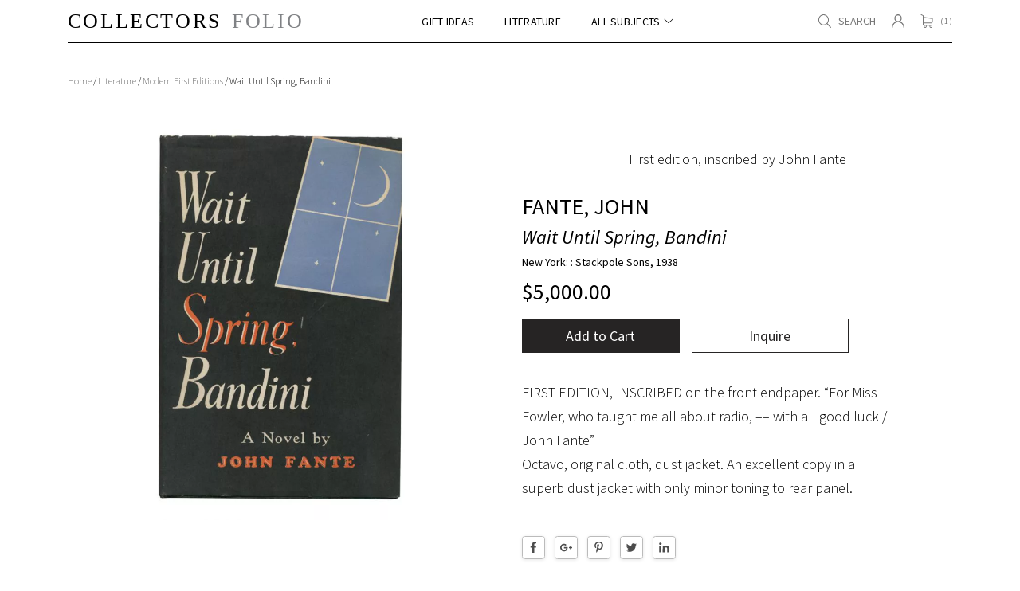

--- FILE ---
content_type: text/html; charset=UTF-8
request_url: https://collectorsfolio.com/first-editions/wait-until-spring-bandini/?add-to-cart=6227
body_size: 20670
content:
<!DOCTYPE html>
<html lang="en-US" class="no_sticky_nav">
<head>
<meta charset="utf-8">
<link rel='dns-prefetch' href='//fonts.googleapis.com'>
<link rel='preconnect' href='https://fonts.gstatic.com' crossorigin>
<meta name="viewport" content="width=device-width, initial-scale=1">
<!-- Global site tag (gtag.js) - Google Analytics -->
<script async src="https://www.googletagmanager.com/gtag/js?id=UA-102812870-2"></script>
<script>
  window.dataLayer = window.dataLayer || [];
  function gtag(){dataLayer.push(arguments);}
  gtag('js', new Date());

  gtag('config', 'UA-102812870-2');
</script><link rel="preload" as="font" onload="this.rel='stylesheet'" href="https://fonts.googleapis.com/css?family=PT+Serif:400,400i,700,700i|Work+Sans:300,400,500,600|Source+Sans+Pro:300,300i,400,400i,600,600i,700&display=swap">
<style>.main_nav_list li a:hover {color:;}.social_list li a:hover {color:;}</style>
<script>(function(html){html.className = html.className.replace(/\bno-js\b/,'js')})(document.documentElement);</script>

	<!-- This site is optimized with the Yoast SEO plugin v14.2 - https://yoast.com/wordpress/plugins/seo/ -->
	<title>Wait Until Spring, Bandini - Collectorsfolio</title>
	<meta name="robots" content="index, follow" />
	<meta name="googlebot" content="index, follow, max-snippet:-1, max-image-preview:large, max-video-preview:-1" />
	<meta name="bingbot" content="index, follow, max-snippet:-1, max-image-preview:large, max-video-preview:-1" />
	<link rel="canonical" href="https://collectorsfolio.com/first-editions/wait-until-spring-bandini/" />
	<meta property="og:locale" content="en_US" />
	<meta property="og:type" content="article" />
	<meta property="og:title" content="Wait Until Spring, Bandini - Collectorsfolio" />
	<meta property="og:description" content="FIRST EDITION, INSCRIBED on the front endpaper. “For Miss Fowler, who taught me all about radio, –– with all good luck / John Fante” Octavo, original cloth, dust jacket. An excellent copy in a superb dust jacket with only minor toning to rear panel." />
	<meta property="og:url" content="https://collectorsfolio.com/first-editions/wait-until-spring-bandini/" />
	<meta property="og:site_name" content="Collectorsfolio" />
	<meta property="article:modified_time" content="2018-12-18T20:09:28+00:00" />
	<meta property="og:image" content="https://collectorsfolio.com/wp-content/uploads/2018/12/Fante-Wait-Until-Spring_edited-1.jpg" />
	<meta property="og:image:width" content="700" />
	<meta property="og:image:height" content="1009" />
	<meta name="twitter:card" content="summary_large_image" />
	<script type="application/ld+json" class="yoast-schema-graph">{"@context":"https://schema.org","@graph":[{"@type":"Organization","@id":"https://collectorsfolio.com/#organization","name":"CollectorsFolio","url":"https://collectorsfolio.com/","sameAs":[],"logo":{"@type":"ImageObject","@id":"https://collectorsfolio.com/#logo","inLanguage":"en-US","url":"https://collectorsfolio.com/wp-content/uploads/2019/01/cf_logo.svg","caption":"CollectorsFolio"},"image":{"@id":"https://collectorsfolio.com/#logo"}},{"@type":"WebSite","@id":"https://collectorsfolio.com/#website","url":"https://collectorsfolio.com/","name":"CollectorsFolio","description":"Rare Books from Seven Centuries","publisher":{"@id":"https://collectorsfolio.com/#organization"},"potentialAction":[{"@type":"SearchAction","target":"https://collectorsfolio.com/?s={search_term_string}","query-input":"required name=search_term_string"}],"inLanguage":"en-US"},{"@type":"ImageObject","@id":"https://collectorsfolio.com/first-editions/wait-until-spring-bandini/#primaryimage","inLanguage":"en-US","url":"https://collectorsfolio.com/wp-content/uploads/2018/12/Fante-Wait-Until-Spring_edited-1.jpg","width":700,"height":1009},{"@type":"WebPage","@id":"https://collectorsfolio.com/first-editions/wait-until-spring-bandini/#webpage","url":"https://collectorsfolio.com/first-editions/wait-until-spring-bandini/","name":"Wait Until Spring, Bandini - Collectorsfolio","isPartOf":{"@id":"https://collectorsfolio.com/#website"},"primaryImageOfPage":{"@id":"https://collectorsfolio.com/first-editions/wait-until-spring-bandini/#primaryimage"},"datePublished":"2018-12-18T20:08:16+00:00","dateModified":"2018-12-18T20:09:28+00:00","inLanguage":"en-US","potentialAction":[{"@type":"ReadAction","target":["https://collectorsfolio.com/first-editions/wait-until-spring-bandini/"]}]}]}</script>
	<!-- / Yoast SEO plugin. -->


<style id='woocommerce-inline-inline-css'>
.woocommerce form .form-row .required { visibility: visible; }
</style>
<link rel='preload' as='style' onload="this.rel='stylesheet'"  id='aws-pro-style-css'  href='https://collectorsfolio.com/wp-content/plugins/advanced-woo-search-pro/assets/css/common.css?ver=1.61' media='all' />
<link rel='preload' as='style' onload="this.rel='preload' as='font' type='font/woff2' crossorigin='anonymous'"  id='tinvwl-webfont-font-css'  href='https://collectorsfolio.com/wp-content/plugins/ti-woocommerce-wishlist/assets/fonts/tinvwl-webfont.woff2?ver=xu2uyi' media='all' />
<link rel='preload' as='style' onload="this.rel='stylesheet'"  id='tinvwl-webfont-css'  href='https://collectorsfolio.com/wp-content/plugins/ti-woocommerce-wishlist/assets/css/webfont.min.css?ver=1.28.4' media='all' />
<script defer src="https://collectorsfolio.com/?w3tc_minify=df983.js"></script>


<link rel='shortlink' href='https://collectorsfolio.com/?p=6210' />
<style>[style*=MCEfontweight]{font-style:normal!important}[style*=MCEfontweight400]{font-weight:400!important}[style*=&quot;Source Sans ProMCEfontweight&quot;]{font-family:&quot;Source Sans Pro&quot;,sans-serif!important}:root{--blue:#007bff;--indigo:#6610f2;--purple:#6f42c1;--pink:#e83e8c;--red:#b22222;--orange:#fd7e14;--yellow:#ffc107;--green:#28a745;--teal:#20c997;--cyan:#17a2b8;--white:#fff;--gray:#6c757d;--gray-dark:#777;--primary:#262424;--secondary:#6c757d;--success:#28a745;--info:#17a2b8;--warning:#ffc107;--danger:#b22222;--light:#f7f7f7;--dark:#777;--breakpoint-xs:0;--breakpoint-sm:576px;--breakpoint-md:768px;--breakpoint-lg:992px;--breakpoint-xl:1200px;--breakpoint-xxl:1400px;--font-family-sans-serif:&quot;Source Sans Pro&quot;,sans-serif;--font-family-monospace:SFMono-Regular,Menlo,Monaco,Consolas,&quot;Liberation Mono&quot;,&quot;Courier New&quot;,monospace}*,::after,::before{box-sizing:border-box}html{font-family:sans-serif;line-height:1.15;-webkit-text-size-adjust:100%;-ms-text-size-adjust:100%;-ms-overflow-style:scrollbar}@-ms-viewport{width:device-width}header,main,nav{display:block}body{margin:0;font-family:&quot;Source Sans Pro&quot;,sans-serif;font-size:16px;font-weight:400;line-height:1.5;color:#000;text-align:left;background-color:#fff}h1,h2,h3{margin-top:0;margin-bottom:.5rem}p{margin-top:0;margin-bottom:1rem}ul{margin-top:0;margin-bottom:1rem}ul ul{margin-bottom:0}a{color:#262424;text-decoration:none;background-color:transparent;-webkit-text-decoration-skip:objects}img{vertical-align:middle;border-style:none}svg:not(:root){overflow:hidden;vertical-align:middle}label{display:inline-block;margin-bottom:.5rem}button{border-radius:0}button,input,textarea{margin:0;font-family:inherit;font-size:inherit;line-height:inherit}button,input{overflow:visible}button{text-transform:none}button{-webkit-appearance:button}button::-moz-focus-inner{padding:0;border-style:none}textarea{overflow:auto;resize:vertical}::-webkit-file-upload-button{font:inherit;-webkit-appearance:button}[hidden]{display:none!important}h1,h2,h3{margin-bottom:.5rem;font-family:inherit;font-weight:500;line-height:1.2;color:inherit}h1{font-size:40px}h2{font-size:32px}h3{font-size:28px}.list-unstyled{padding-left:0;list-style:none}.img-fluid{max-width:100%;height:auto}.container{width:100%;padding-right:15px;padding-left:15px;margin-right:auto;margin-left:auto}@media (min-width:576px){.container{max-width:540px}}@media (min-width:768px){.container{max-width:720px}}@media (min-width:992px){.container{max-width:960px}}@media (min-width:1200px){.container{max-width:1140px}}@media (min-width:1400px){.container{max-width:1350px}}.row{display:flex;flex-wrap:wrap;margin-right:-15px;margin-left:-15px}.no-gutters&gt;[class*=col-]{padding-right:0;padding-left:0}.col-1,.col-10,.col-11,.col-12,.col-2,.col-3,.col-4,.col-5,.col-6,.col-7,.col-8,.col-9,.col-auto,.col-lg,.col-lg-1,.col-lg-10,.col-lg-11,.col-lg-12,.col-lg-2,.col-lg-3,.col-lg-4,.col-lg-5,.col-lg-6,.col-lg-7,.col-lg-8,.col-lg-9,.col-lg-auto,.col-md,.col-md-1,.col-md-10,.col-md-11,.col-md-12,.col-md-2,.col-md-3,.col-md-4,.col-md-5,.col-md-6,.col-md-7,.col-md-8,.col-md-9,.col-md-auto,.col-sm,.col-sm-1,.col-sm-10,.col-sm-11,.col-sm-12,.col-sm-2,.col-sm-3,.col-sm-4,.col-sm-5,.col-sm-6,.col-sm-7,.col-sm-8,.col-sm-9,.col-sm-auto,.col-xl,.col-xl-1,.col-xl-10,.col-xl-11,.col-xl-12,.col-xl-2,.col-xl-3,.col-xl-4,.col-xl-5,.col-xl-6,.col-xl-7,.col-xl-8,.col-xl-9,.col-xl-auto,.col-xxl,.col-xxl-1,.col-xxl-10,.col-xxl-11,.col-xxl-12,.col-xxl-2,.col-xxl-3,.col-xxl-4,.col-xxl-5,.col-xxl-6,.col-xxl-7,.col-xxl-8,.col-xxl-9,.col-xxl-auto{position:relative;width:100%;min-height:1px;padding-right:15px;padding-left:15px}.col-auto{flex:0 0 auto;width:auto;max-width:none}.col-1{flex:0 0 8.33333%;max-width:8.33333%}.col-2{flex:0 0 16.66667%;max-width:16.66667%}.col-3{flex:0 0 25%;max-width:25%}.col-4{flex:0 0 33.33333%;max-width:33.33333%}.col-5{flex:0 0 41.66667%;max-width:41.66667%}.col-6{flex:0 0 50%;max-width:50%}.col-7{flex:0 0 58.33333%;max-width:58.33333%}.col-8{flex:0 0 66.66667%;max-width:66.66667%}.col-9{flex:0 0 75%;max-width:75%}.col-10{flex:0 0 83.33333%;max-width:83.33333%}.col-11{flex:0 0 91.66667%;max-width:91.66667%}.col-12{flex:0 0 100%;max-width:100%}@media (min-width:576px){.col-sm{flex-basis:0;flex-grow:1;max-width:100%}.col-sm-auto{flex:0 0 auto;width:auto;max-width:none}.col-sm-1{flex:0 0 8.33333%;max-width:8.33333%}.col-sm-2{flex:0 0 16.66667%;max-width:16.66667%}.col-sm-3{flex:0 0 25%;max-width:25%}.col-sm-4{flex:0 0 33.33333%;max-width:33.33333%}.col-sm-5{flex:0 0 41.66667%;max-width:41.66667%}.col-sm-6{flex:0 0 50%;max-width:50%}.col-sm-7{flex:0 0 58.33333%;max-width:58.33333%}.col-sm-8{flex:0 0 66.66667%;max-width:66.66667%}.col-sm-9{flex:0 0 75%;max-width:75%}.col-sm-10{flex:0 0 83.33333%;max-width:83.33333%}.col-sm-11{flex:0 0 91.66667%;max-width:91.66667%}.col-sm-12{flex:0 0 100%;max-width:100%}}@media (min-width:768px){.col-md{flex-basis:0;flex-grow:1;max-width:100%}.col-md-auto{flex:0 0 auto;width:auto;max-width:none}.col-md-1{flex:0 0 8.33333%;max-width:8.33333%}.col-md-2{flex:0 0 16.66667%;max-width:16.66667%}.col-md-3{flex:0 0 25%;max-width:25%}.col-md-4{flex:0 0 33.33333%;max-width:33.33333%}.col-md-5{flex:0 0 41.66667%;max-width:41.66667%}.col-md-6{flex:0 0 50%;max-width:50%}.col-md-7{flex:0 0 58.33333%;max-width:58.33333%}.col-md-8{flex:0 0 66.66667%;max-width:66.66667%}.col-md-9{flex:0 0 75%;max-width:75%}.col-md-10{flex:0 0 83.33333%;max-width:83.33333%}.col-md-11{flex:0 0 91.66667%;max-width:91.66667%}.col-md-12{flex:0 0 100%;max-width:100%}}@media (min-width:992px){.col-lg{flex-basis:0;flex-grow:1;max-width:100%}.col-lg-auto{flex:0 0 auto;width:auto;max-width:none}.col-lg-1{flex:0 0 8.33333%;max-width:8.33333%}.col-lg-2{flex:0 0 16.66667%;max-width:16.66667%}.col-lg-3{flex:0 0 25%;max-width:25%}.col-lg-4{flex:0 0 33.33333%;max-width:33.33333%}.col-lg-5{flex:0 0 41.66667%;max-width:41.66667%}.col-lg-6{flex:0 0 50%;max-width:50%}.col-lg-7{flex:0 0 58.33333%;max-width:58.33333%}.col-lg-8{flex:0 0 66.66667%;max-width:66.66667%}.col-lg-9{flex:0 0 75%;max-width:75%}.col-lg-10{flex:0 0 83.33333%;max-width:83.33333%}.col-lg-11{flex:0 0 91.66667%;max-width:91.66667%}.col-lg-12{flex:0 0 100%;max-width:100%}}@media (min-width:1200px){.col-xl{flex-basis:0;flex-grow:1;max-width:100%}.col-xl-auto{flex:0 0 auto;width:auto;max-width:none}.col-xl-1{flex:0 0 8.33333%;max-width:8.33333%}.col-xl-2{flex:0 0 16.66667%;max-width:16.66667%}.col-xl-3{flex:0 0 25%;max-width:25%}.col-xl-4{flex:0 0 33.33333%;max-width:33.33333%}.col-xl-5{flex:0 0 41.66667%;max-width:41.66667%}.col-xl-6{flex:0 0 50%;max-width:50%}.col-xl-7{flex:0 0 58.33333%;max-width:58.33333%}.col-xl-8{flex:0 0 66.66667%;max-width:66.66667%}.col-xl-9{flex:0 0 75%;max-width:75%}.col-xl-10{flex:0 0 83.33333%;max-width:83.33333%}.col-xl-11{flex:0 0 91.66667%;max-width:91.66667%}.col-xl-12{flex:0 0 100%;max-width:100%}}@media (min-width:1400px){.col-xxl{flex-basis:0;flex-grow:1;max-width:100%}.col-xxl-auto{flex:0 0 auto;width:auto;max-width:none}.col-xxl-1{flex:0 0 8.33333%;max-width:8.33333%}.col-xxl-2{flex:0 0 16.66667%;max-width:16.66667%}.col-xxl-3{flex:0 0 25%;max-width:25%}.col-xxl-4{flex:0 0 33.33333%;max-width:33.33333%}.col-xxl-5{flex:0 0 41.66667%;max-width:41.66667%}.col-xxl-6{flex:0 0 50%;max-width:50%}.col-xxl-7{flex:0 0 58.33333%;max-width:58.33333%}.col-xxl-8{flex:0 0 66.66667%;max-width:66.66667%}.col-xxl-9{flex:0 0 75%;max-width:75%}.col-xxl-10{flex:0 0 83.33333%;max-width:83.33333%}.col-xxl-11{flex:0 0 91.66667%;max-width:91.66667%}.col-xxl-12{flex:0 0 100%;max-width:100%}}.form-control{display:block;width:100%;padding:7px 7px;font-size:16px;line-height:1.5;color:#313131;background-color:#fff;background-clip:padding-box;border:1px solid #262424;border-radius:0}.form-control::-ms-expand{background-color:transparent;border:0}.form-control::-webkit-input-placeholder{color:#6c757d;opacity:1}.form-control::-moz-placeholder{color:#6c757d;opacity:1}.form-control:-ms-input-placeholder{color:#6c757d;opacity:1}.form-control::-ms-input-placeholder{color:#6c757d;opacity:1}.col-form-label{padding-top:calc(7px + 1px);padding-bottom:calc(7px + 1px);margin-bottom:0;font-size:inherit;line-height:1.5}.col-form-label-lg{padding-top:calc(9px + 1px);padding-bottom:calc(9px + 1px);font-size:20px;line-height:1.5}.col-form-label-sm{padding-top:calc(5px + 1px);padding-bottom:calc(5px + 1px);font-size:14px;line-height:1.5}.form-control-sm{padding:5px 7px;font-size:14px;line-height:1.5}.form-row&gt;[class*=col-]{padding-right:5px;padding-left:5px}.btn{display:inline-block;font-weight:400;text-align:center;white-space:nowrap;vertical-align:middle;border:1px solid transparent;padding:7px 7px;font-size:16px;line-height:1.5;border-radius:0}.btn-primary{color:#fff;background-color:#262424;border-color:#262424}.btn-outline-primary{color:#262424;background-color:transparent;background-image:none;border-color:#262424}.btn-lg{padding:9px 7px;font-size:20px;line-height:1.5;border-radius:0}.btn-block{display:block;width:100%}.btn-block+.btn-block{margin-top:.5rem}.fade:not(.show){opacity:0}.collapse:not(.show){display:none}.dropdown-menu{position:absolute;top:100%;left:0;z-index:1000;display:none;float:left;min-width:10rem;padding:.5rem 0;margin:.125rem 0 0;font-size:16px;color:#000;text-align:left;list-style:none;background-color:#fff;background-clip:padding-box;border:1px solid rgba(0,0,0,.15)}.close{float:right;font-size:24px;font-weight:700;line-height:1;color:#000;text-shadow:0 1px 0 #fff;opacity:.5}.d-none{display:none!important}.d-flex{display:flex!important}@media (min-width:768px){.d-md-block{display:block!important}}.justify-content-center{justify-content:center!important}@media (min-width:768px){.justify-content-md-end{justify-content:flex-end!important}}.mb-5{margin-bottom:3rem!important}.pt-4{padding-top:1.5rem!important}.pb-4{padding-bottom:1.5rem!important}.font-italic{font-style:italic!important}.swiper-container{margin:0 auto;position:relative;overflow:hidden;list-style:none;padding:0;z-index:1}.swiper-wrapper{position:relative;width:100%;height:100%;z-index:1;display:flex;box-sizing:content-box}.swiper-wrapper{transform:translate3d(0,0,0)}.swiper-slide{flex-shrink:0;width:100%;height:100%;position:relative}.swiper-zoom-container&gt;svg{max-width:100%;max-height:100%;-o-object-fit:contain;object-fit:contain}.tinv-wishlist .tinvwl_add_to_wishlist_button.tinvwl-icon-custom img{display:inline-block!important;vertical-align:baseline;width:auto!important;max-width:16px;max-height:16px;margin-bottom:0;margin:0 6px 0 0!important}.tinvwl_add_to_wishlist_button{display:inline-block}.tinv-wraper.tinv-wishlist{font-size:100%}.tinvwl-tooltip{display:none}.tinv-wishlist .tinv-wishlist-clear{visibility:visible;width:auto;height:auto}.tinv-wishlist-clear:before{content:&quot;&quot;;display:table}.tinv-wishlist-clear:after{content:&quot;&quot;;display:table;clear:both}.tinvwl_remove_from_wishlist-text{display:none!important}[style*=MCEfontweight]{font-style:normal!important}[style*=MCEfontweight400]{font-weight:400!important}[style*=&quot;Source Sans ProMCEfontweight&quot;]{font-family:&quot;Source Sans Pro&quot;,sans-serif!important}img{image-orientation:from-image}ul{margin-bottom:0}p,ul{line-height:1.7em}@media (max-width:767px){.container{padding-left:10px;padding-right:10px}[class*=col-]{padding-left:5px;padding-right:5px}.row{margin-right:-5px;margin-left:-5px}h2{font-size:1.7rem}}svg{fill:currentColor}.list.social_list svg{height:2em;width:2em}.list.social_list_incontent{margin:0 0 13px;padding-top:24px}.list.social_list_incontent li::after{margin:0 6px}.list.social_list_incontent a{justify-content:center;align-items:center;flex-wrap:nowrap;display:flex;border:1px solid #bbb;border-radius:3.5px;box-shadow:0 1px 4px rgba(0,0,0,.1);color:#4c4c4c;font-size:10px;height:2.9em;padding:5px;min-width:2.9em}.list.social_list_incontent a svg{height:1.5em;width:1.5em}.list.social_list_incontent a.tinvwl_add_to_wishlist_button{padding:5px 10px}.list.social_list_incontent .tinv-wishlist .tinvwl_add_to_wishlist-text,.list.social_list_incontent .tinv-wishlist .tinvwl_remove_from_wishlist-text{font-size:12px}.list.social_list_incontent .tinv-wishlist .tinvwl_add_to_wishlist_button.tinvwl-icon-custom img{width:1.5em!important}.form-control{font-size:13px;font-family:&quot;Source Sans Pro&quot;,sans-serif;box-shadow:none!important}.btn{box-shadow:none!important;font-size:13px;font-family:&quot;Source Sans Pro&quot;,sans-serif}.btn.btn-lg{font-size:14px}.wpcf7 .screen-reader-response{display:none!important}.wpcf7 br{display:none!important}.wpcf7 *{margin-bottom:0}.wpcf7 .wpcf7-form .wpcf7-form-control-wrap{display:block}.item_img{justify-content:center;align-items:center;flex-wrap:wrap;display:flex;flex-direction:column;font-size:10px;overflow:hidden;max-width:100%}.item_img img{max-height:100%;width:auto}.list{justify-content:flex-start;align-items:center;flex-wrap:wrap;display:flex;list-style:none;padding:0}.list&gt;li{justify-content:center;align-items:center;flex-wrap:wrap;display:flex;margin:5px 0}.list&gt;li::after{content:&#039; &#039;;margin:0 10px}.list&gt;li:last-child::after{display:none!important}.woocommerce-breadcrumb{font:300 13px &quot;Source Sans Pro&quot;,sans-serif;font-size:12px;margin-bottom:20px;margin-top:30px}.woocommerce-breadcrumb a{color:#666}.pagination .page-link svg{height:20px;fill:#262424;stroke:none;width:20px}.pagination .page-link:hover svg{fill:#000}.scrollup{bottom:65px;display:none;height:40px;position:fixed;right:10px;width:40px;z-index:3}.scrollup svg{height:100%;fill:#262424;stroke:none;width:100%}.scrollup:hover svg{fill:#000}.customize_holder{position:relative}.customize_form{height:100%;position:absolute;top:0;left:0;width:100%}.customize_form *{background:0 0!important;border:none!important;color:transparent!important}.customize_form ::-webkit-input-placeholder{color:transparent!important}.customize_form ::-moz-placeholder{color:transparent!important}.customize_form :-ms-input-placeholder{color:transparent!important}.customize_form ::-ms-input-placeholder{color:transparent!important}body,html{display:flex;flex-direction:column;width:100%}.main_wrap{display:flex;flex-direction:column;min-height:100vh;overflow-x:hidden;position:relative;width:100%}.content_wrapper{flex:1 0 auto;position:relative}@media (max-width:575px){.main_footer p{margin-bottom:5px}}.main_header_v1 svg{fill:currentColor;height:1em;width:1em}.main_header_v1 svg+span{margin-left:9px}.main_header_v1 .second_list svg{height:1.145em;width:1.145em}@media (max-width:991px){.main_header_v1 .menu_bt svg{font-size:1.5em}}.main_header_v2{margin-bottom:10px}.main_header_v2 svg{fill:currentColor;height:1em;width:1em}.main_header_v2 svg+span{margin-left:9px}.main_header_v2 .top_header{background:#f3f3f3;letter-spacing:.02em}.main_header_v2 .box_top_header{justify-content:space-between;align-items:center;flex-wrap:wrap;display:flex}.main_header_v2 .establish_txt{font:400 11px/1em &quot;Work Sans&quot;,sans-serif}.main_header_v2 .top_toolbar{font-size:12px;font-weight:400}.main_header_v2 .top_toolbar li{margin:7px 0}.main_header_v2 .top_toolbar li::after{content:&#039;|&#039;;margin:0 11px}.main_header_v2 .top_toolbar a{justify-content:center;align-items:center;flex-wrap:wrap;display:flex}.main_header_v2 .logo{display:block}.main_header_v2 .logo img{display:block;width:100%}.main_header_v2 .account_nav_list,.main_header_v2 .main_nav_list{margin-left:-1.1em}.main_header_v2 .account_nav_list&gt;li,.main_header_v2 .main_nav_list&gt;li{margin:0}.main_header_v2 .account_nav_list&gt;li::after,.main_header_v2 .main_nav_list&gt;li::after{margin:0}.main_header_v2 .account_nav_list a,.main_header_v2 .main_nav_list a{justify-content:center;align-items:center;flex-wrap:wrap;display:flex;color:inherit;letter-spacing:.105em;padding:.9166666666666667em 1.1em}@media (min-width:768px) and (max-width:991px){.main_header_v2 .account_nav_list a,.main_header_v2 .main_nav_list a{padding:.9166666666666667em .7em}}@media (max-width:991px){.main_header_v2 .container_for_mobile{max-width:100%;padding:0;width:100%}.main_header_v2 .wrap_mobile{justify-content:center;align-items:center;flex-wrap:wrap;display:flex;margin:0;padding:10px 12px}.main_header_v2 .menu_bt svg{font-size:1.5em}.main_header_v2 .mobile_second_list{justify-content:center;font:16px &quot;Work Sans&quot;,sans-serif;margin-top:12px;width:100%}.main_header_v2 .mobile_second_list a{justify-content:center;align-items:center;flex-wrap:wrap;display:flex}.main_header_v2 .mobile_second_list svg{height:1em;width:1em}.main_header_v2 .wrap_search{padding:12px 18px}.main_header_v2 .wrap_navs,.main_header_v2 .wrap_search{background-color:#fafafa;box-shadow:0 2px 9px rgba(0,0,0,.2) inset}.main_header_v2 .account_nav_list,.main_header_v2 .main_nav_list{flex-direction:column;margin:0;width:100%}.main_header_v2 .account_nav_list a,.main_header_v2 .account_nav_list&gt;li,.main_header_v2 .main_nav_list a,.main_header_v2 .main_nav_list&gt;li{margin:0;width:100%}.main_header_v2 .account_nav_list a,.main_header_v2 .main_nav_list a{border-bottom:1px solid #e1e1e1;color:#999;display:block;font:16px/1.5em &quot;Work Sans&quot;,sans-serif;letter-spacing:.04em;padding:7px 7px 7px 45px}.main_header_v2 .account_nav_list svg,.main_header_v2 .main_nav_list svg{margin:0 7px -4px 0}.main_header_v2 .second_list,.main_header_v2 .top_header{display:none!important}.main_header_v2 .mobile_second_list{display:flex!important}}@media (min-width:992px){.main_header_v2 .account_link,.main_header_v2 .menu_bt,.main_header_v2 .mobile_second_list,.main_header_v2 .wishlist_link{display:none!important}.main_header_v2 .inner_wrapp{justify-content:space-between;align-items:center;flex-wrap:wrap;display:flex;flex-wrap:nowrap;padding:10px 0}.main_header_v2 .jsNavShow,.main_header_v2 .jsSearchCollapse{display:flex!important;height:auto!important}.main_header_v2 .jsSearchCollapse{flex:1 1 0;justify-content:flex-end}.main_header_v2 .wrap_search{flex-grow:.3}.main_header_v2 .wrap_navs{align-items:center;justify-content:space-between}}.dropdowncategory.show svg{transform:rotate(200grad)}.dropdowncategory svg{font-size:.8em;margin-left:5px}.dropdowncategory&gt;a{text-decoration:none!important}.meganav{background:#fff;border:none;border-bottom:1px solid grey;bottom:0;box-shadow:0 18px 18px rgba(0,0,0,.2);margin-top:0;overflow-y:auto;padding:75px 15px 15px;position:fixed;top:auto;width:100%}.meganav .container_for_mobile{position:relative}.meganav .close_meganav{font-size:10px;position:absolute;right:45px;top:-45px;z-index:1}.meganav .close_meganav svg{fill:currentColor;height:1.6em;width:1.6em}.meganav .meganav_list{-moz-column-count:3;column-count:3;-moz-column-gap:22px;column-gap:22px;font-size:18px;padding-left:20px}.meganav .meganav_list&gt;li{display:inline-block;margin-bottom:10px;width:100%}.meganav a{padding:0}.meganav .children{list-style:none;font-size:14px;font-weight:300;margin-top:6px;padding-left:0}.meganav .children li{margin-bottom:2px}@media (max-width:991px){.dropdowncategory,.meganav{display:none!important}}.list.view_type_list svg{fill:currentColor;height:1.429em;width:1.429em}.box_product_item .onsale_label svg{height:1em;width:1em}[data-show=grid_items] .description_text,[data-show=grid_items] .product_headline,[data-show=grid_items] .publisher_text,[data-show=grid_items] .wrap_btn_product{display:none}.product_single .single_main_img{text-align:center;width:100%}.product_single .single_main_img img{max-height:500px}.product_single .thumbnail_list{margin-right:13px}.product_single .thumbnail_list li{border:1px solid transparent;margin-bottom:7px;width:70px}.product_single .thumbnail_list li.active{border-color:#262424}.product_single .wrap_description_product{font:400 18px &quot;Source Sans Pro&quot;,sans-serif;padding-top:35px}.product_single .author_text{font-size:28px;font-weight:400}.product_single h1{font-size:24px;font-style:italic;font-weight:400}.product_single .publisher_text{font-size:14px}.product_single .wrapp_price_list.list{font-size:28px}.product_single .wrapp_price_list.list&gt;li{justify-content:flex-start}.product_single .wrap_buttons{display:flex;margin:0 -7.5px 30px;max-width:425px}.product_single .wrap_buttons .wrap_btn{flex:1 1 50%;display:flex;margin:5px 7.5px}.product_single .wrap_buttons .wrap_btn .btn{justify-content:center;align-items:center;flex-wrap:wrap;display:flex;font-size:inherit;font-family:inherit}.product_single .cartbtn_single{max-width:220px;padding:7px 22px;width:100%}.product_single .tinvwl_add_to_wishlist_button{justify-content:center;align-items:center;flex-wrap:nowrap;display:flex;color:#2e3192;white-space:nowrap}.product_single .tinvwl_add_to_wishlist_button img{margin-right:10px!important;max-height:100%;max-width:100%;width:12px!important}.product_single .tinvwl_add_to_wishlist_button .tinvwl_add_to_wishlist-text{white-space:nowrap}.product_single .description_text{font-weight:300;line-height:1.5;padding-right:67px}@media (min-width:576px){#customer_details .col-1,#customer_details .col-2,.cart-collaterals .col-1,.cart-collaterals .col-2,.col2-set .col-1,.col2-set .col-2,.u-columns .col-1,.u-columns .col-2{flex:0 0 50%;max-width:50%}}@media (max-width:575px){#customer_details .col-1,#customer_details .col-2,.cart-collaterals .col-1,.cart-collaterals .col-2,.col2-set .col-1,.col2-set .col-2,.u-columns .col-1,.u-columns .col-2{flex:0 0 100%;max-width:100%}}@media (min-width:1200px){.event_post_single .gallery_list .col-lg-20percent{flex:0 0 20%;max-width:20%}}.wrap_home_slider .swiper-button-next svg,.wrap_home_slider .swiper-button-prev svg{fill:#fff;height:40px;width:40px}.wrap_cproduct_item .cproduct_pagination svg{fill:#a4a4a4;height:31px;margin:0 0 -7px;width:31px}.wrap_cproduct_item .cproduct_pagination a:hover svg{fill:#4b4b4b}.wrap_inquire_form .wpcf7-form label{justify-content:space-between;align-items:flex-start;flex-wrap:wrap;display:flex;flex-wrap:nowrap;margin-bottom:10px}.wrap_inquire_form .wpcf7-form label .label_text{flex:0 0 80px;margin-top:2px;white-space:nowrap}.wrap_inquire_form .wpcf7-form label .wpcf7-form-control-wrap{flex-grow:1;flex-shrink:1}.wrap_inquire_form .wpcf7-form .wpcf7-submit{margin-left:80px;width:calc(100% - 80px)}</style>	<noscript><style>.woocommerce-product-gallery{ opacity: 1 !important; }</style></noscript>
	<link rel="icon" href="https://collectorsfolio.com/wp-content/uploads/2019/06/cropped-CFLOGO-e1560369661242-32x32.jpg" sizes="32x32" />
<link rel="icon" href="https://collectorsfolio.com/wp-content/uploads/2019/06/cropped-CFLOGO-e1560369661242-192x192.jpg" sizes="192x192" />
<link rel="apple-touch-icon" href="https://collectorsfolio.com/wp-content/uploads/2019/06/cropped-CFLOGO-e1560369661242-180x180.jpg" />
<meta name="msapplication-TileImage" content="https://collectorsfolio.com/wp-content/uploads/2019/06/cropped-CFLOGO-e1560369661242-270x270.jpg" />

</head>
<body class="gallery">
<a href="/" class="scrollup" aria-label="Back to top" style="display: none;"><svg class="icon icon-arrow-style2" aria-hidden="true" role="img"> <use href="#icon-arrow-style2" xlink:href="#icon-arrow-style2"></use> </svg></a>
<div class="main_wrap phpHeaderType">
		
	<header class="main_header_v1 jsMainHeader phpHeaderBg" style="background: #ffffff">
		<div class="container container_for_mobile">
			<div class="inner_wrap">
				<div class="wrap_mobile">
					<a href="/" class="logo phpTopMainLogo" style="max-width: px">
						<picture><source type='image/webp' srcset="https://collectorsfolio.com/wp-content/uploads/2018/12/collectorsfolio-logo.svg" sizes='px'><img class='img-fluid' src="https://collectorsfolio.com/wp-content/uploads/2018/12/collectorsfolio-logo.svg" srcset="https://collectorsfolio.com/wp-content/uploads/2018/12/collectorsfolio-logo.svg" alt='collectorsfolio-logo' sizes='px'></picture>
					</a>
					<ul class="list second_list mobile_second_list">
																					<li><a href="#" aria-label="Toggle search" class="jsSrcBtn" rel="nofollow"><svg class="icon icon-search" aria-hidden="true" role="img"> <use href="#icon-search" xlink:href="#icon-search"></use> </svg></a></li>
														<li>
								<a class="cart-contents" href="/cart/" name="cart" title="cart">
									<svg class="icon icon-cart" aria-hidden="true" role="img"> <use href="#icon-cart" xlink:href="#icon-cart"></use> </svg>																	</a>
							</li>
												<li><a href="#" class="menu_bt" aria-label="Toggle navigation" data-toggle="collapse" data-target=".jsNavShow"><svg class="icon icon-menu" aria-hidden="true" role="img"> <use href="#icon-menu" xlink:href="#icon-menu"></use> </svg></a></li>
					</ul>
				</div>
				<div class="collapse phpMenuTop jsNavShow" style="color: ;font-size: 14px">
					<div class="menu-top-container"><ul id="menu-top" class="list main_nav_list jsMainNav"><li id="menu-item-6058" class="menu-item menu-item-type-taxonomy menu-item-object-product_cat menu-item-6058"><a href="https://collectorsfolio.com/rare-books/gift-ideas/">GIFT IDEAS</a></li>
<li id="menu-item-6048" class="menu-item menu-item-type-taxonomy menu-item-object-product_cat current-product-ancestor current-menu-parent current-product-parent menu-item-6048"><a href="https://collectorsfolio.com/rare-books/literature/">LITERATURE</a></li>
<li id="menu-item-6059" class="dropdowncategory menu-item menu-item-type-custom menu-item-object-custom menu-item-6059"><a href="#">ALL SUBJECTS</a></li>
</ul></div>					<ul class="list account_nav_list">
						<li class="account_link"><a href="https://collectorsfolio.com/my-account/" title="Account"><svg class="icon icon-new-user" aria-hidden="true" role="img"> <use href="#icon-new-user" xlink:href="#icon-new-user"></use> </svg><span>Account</span></a></li>
											</ul>
				</div>
									<ul class="list second_list">
													<li><a href="#" aria-label="Toggle search" class="jsSrcBtn" rel="nofollow"><svg class="icon icon-search" aria-hidden="true" role="img"> <use href="#icon-search" xlink:href="#icon-search"></use> </svg><span>Search</span></a></li>
																		<li><a href="https://collectorsfolio.com/my-account/" title="Account"><svg class="icon icon-new-user" aria-hidden="true" role="img"> <use href="#icon-new-user" xlink:href="#icon-new-user"></use> </svg></a></li>
						<li>
							<a class="cart-contents" href="/cart/" name="cart" title="cart">
								<svg class="icon icon-cart" aria-hidden="true" role="img"> <use href="#icon-cart" xlink:href="#icon-cart"></use> </svg>															</a>
						</li>
					</ul>
							</div>
		</div>
	</header>
	<div class="wrap_search jsSearchCollapse" style="display:none"><form role="search" method="get" class="woocommerce-product-search js_woocommerce_product_search" action="https://collectorsfolio.com/">
	<div class="d-sm-flex justify-content-sm-center">
		<label class="screen-reader-text" for="woocommerce-product-search-field-0">Search for:</label>
		<input type="search" id="woocommerce-product-search-field-0" class="search-field form-control" placeholder="author, title, keywords" name="s" />
		<button class="btn btn-primary btn-lg btn-block">Search</button>
		<input type="hidden" name="post_type" value="product" />
	</div>
	<div class="text-right">
		<a href="#" class="toggle_advanced_search js_show_advanced_search">advanced search</a>
	</div>
</form>
<form class="js_advanced_searchform wrap_advanced_searchform">
	<div class="form-group row">
		<label for="author_advanced_searchform" class="col-md-3 col-form-label">Author</label>
		<div class="col-md-9">
			<input type="text" class="form-control" id="author_advanced_searchform">
		</div>
	</div>
	<div class="form-group row">
		<label for="title_advanced_searchform" class="col-md-3 col-form-label">Title</label>
		<div class="col-md-9">
			<input type="text" class="form-control" id="title_advanced_searchform">
		</div>
	</div>
	<div class="form-group row">
		<label for="keywords_advanced_searchform" class="col-md-3 col-form-label">Keywords</label>
		<div class="col-md-9">
			<input type="text" class="form-control" id="keywords_advanced_searchform">
		</div>
	</div>
	<div class="form-group row">
		<label for="publisher_advanced_searchform" class="col-md-3 col-form-label">Publisher</label>
		<div class="col-md-9">
			<input type="text" class="form-control" id="publisher_advanced_searchform">
		</div>
	</div>
	<div class="form-group row">
		<label for="min_published_date_advanced_searchform" class="col-md-3 col-form-label">Published date</label>
		<div class="col wrap_small_field">
			<input type="text" class="form-control" id="min_published_date_advanced_searchform">
		</div>
		<div class="col d-flex align-items-center justify-content-center flex-grow-0 text-nowrap">min to</div>
		<div class="col wrap_small_field">
			<input type="text" class="form-control" id="max_published_date_advanced_searchform">
		</div>
		<div class="col d-flex align-items-center flex-grow-0 text-nowrap">max</div>
	</div>
	<div class="form-group row">
		<label for="min_price_advanced_searchform" class="col-md-3 col-form-label">Price</label>
		<div class="col wrap_small_field">
			<input type="text" class="form-control" id="min_price_advanced_searchform">
		</div>
		<div class="col d-flex align-items-center justify-content-center flex-grow-0 text-nowrap">min to</div>
		<div class="col wrap_small_field">
			<input type="text" class="form-control" id="max_price_advanced_searchform">
		</div>
		<div class="col d-flex align-items-center flex-grow-0 text-nowrap">max</div>
	</div>
	<div class="form-group row">
		<div class="offset-md-3 col wrap_btn">
			<button class="btn btn-primary btn-lg btn-block">Start search</button>
		</div>
		<div class="col-sm-3 d-flex align-items-center">
			<a href="#" class="js_clear_form">clear fields</a>
		</div>
	</div>
	<div class="text-center">
		<a href="#" class="js_hide_advanced_search">Hide advanced search</a>
	</div>
</form>
</div>

	
	
			<div class="jsMegaNav meganav dropdown-menu">
			<div class="container container_for_mobile">
				<a href="#" class="close_meganav jsCloseMegaNav"><svg class="icon icon-close" aria-hidden="true" role="img"> <use href="#icon-close" xlink:href="#icon-close"></use> </svg></a>
				<div class="row">
					<div class="col-lg-7">
						<ul class="list-unstyled meganav_list jsCategoryList">
								<li class="cat-item cat-item-38"><a href="https://collectorsfolio.com/rare-books/photobooks/">Art &amp; Photobooks</a>
</li>
	<li class="cat-item cat-item-33"><a href="https://collectorsfolio.com/rare-books/gift-ideas/">Gift Ideas</a>
</li>
	<li class="cat-item cat-item-34"><a href="https://collectorsfolio.com/rare-books/history/">History, Politics &amp; Religion</a>
</li>
	<li class="cat-item cat-item-36"><a href="https://collectorsfolio.com/rare-books/literature/">Literature</a>
<ul class='children'>
	<li class="cat-item cat-item-45"><a href="https://collectorsfolio.com/rare-books/literature/american-literature/">American Literature</a>
</li>
	<li class="cat-item cat-item-46"><a href="https://collectorsfolio.com/rare-books/literature/british-literature/">British Literature</a>
</li>
	<li class="cat-item cat-item-31"><a href="https://collectorsfolio.com/rare-books/literature/childrens-books/">Children&#039;s Books</a>
</li>
	<li class="cat-item cat-item-47"><a href="https://collectorsfolio.com/rare-books/literature/drama-poetry/">Drama &amp; Poetry</a>
</li>
	<li class="cat-item cat-item-48"><a href="https://collectorsfolio.com/rare-books/literature/illustrated-private-press/">Illustrated &amp; Private Press</a>
</li>
	<li class="cat-item cat-item-37"><a href="https://collectorsfolio.com/rare-books/literature/modern-first-editions/">Modern First Editions</a>
	<ul class='children'>
	<li class="cat-item cat-item-41"><a href="https://collectorsfolio.com/rare-books/literature/modern-first-editions/science-fiction/">Science Fiction</a>
</li>
	</ul>
</li>
	<li class="cat-item cat-item-44"><a href="https://collectorsfolio.com/rare-books/literature/world-literature/">World Literature</a>
</li>
</ul>
</li>
	<li class="cat-item cat-item-40"><a href="https://collectorsfolio.com/rare-books/science/">Science</a>
</li>
	<li class="cat-item cat-item-42"><a href="https://collectorsfolio.com/rare-books/signed-by-the-author/">Signed by the Author</a>
</li>
	<li class="cat-item cat-item-43"><a href="https://collectorsfolio.com/rare-books/travel-exploration/">Travel &amp; Exploration</a>
</li>
	<li class="cat-item cat-item-15"><a href="https://collectorsfolio.com/rare-books/uncategorized/">Uncategorized</a>
</li>
						</ul>
					</div>
									</div>
			</div>
		</div>
	



<div class="content_wrapper container product_single" role="main">
	<!-- breadcrumb -->
	<div class="wrap"><div id="primary" class="content-area twentyseventeen"><main id="main" class="site-main" role="main"><nav class="woocommerce-breadcrumb"><a href="https://collectorsfolio.com">Home</a>&nbsp;&#47;&nbsp;<a href="https://collectorsfolio.com/rare-books/literature/">Literature</a>&nbsp;&#47;&nbsp;<a href="https://collectorsfolio.com/rare-books/literature/modern-first-editions/">Modern First Editions</a>&nbsp;&#47;&nbsp;Wait Until Spring, Bandini</nav>	</div>
	</div>
	<!-- END breadcrumb -->
			


		<div class="row justify-content-center mb-5 pb-4 pt-4">
			<!-- images -->
						<div class="col-md-6 d-flex justify-content-center justify-content-md-end">
								<picture class="single_main_img jsMainProductImg jsSelectedModalBtn"><source type='image/webp' srcset="https://collectorsfolio.com/wp-content/uploads/2018/12/Fante-Wait-Until-Spring_edited-1.jpg.webp 700w, https://collectorsfolio.com/wp-content/uploads/2018/12/Fante-Wait-Until-Spring_edited-1-200x288.jpg.webp 200w, https://collectorsfolio.com/wp-content/uploads/2018/12/Fante-Wait-Until-Spring_edited-1-400x577.jpg.webp 400w, https://collectorsfolio.com/wp-content/uploads/2018/12/Fante-Wait-Until-Spring_edited-1-600x865.jpg.webp 600w, https://collectorsfolio.com/wp-content/uploads/2018/12/Fante-Wait-Until-Spring_edited-1-350x505.jpg.webp 350w" sizes='(max-width: 575.98px) calc(100vw - 15px), (max-width: 767.98px) 255px,(max-width: 991.98px) 330px, (max-width: 1199.98px) 480px, (max-width: 1399.98px) 540px, 645px'><img class='img-fluid' src="https://collectorsfolio.com/wp-content/uploads/2018/12/Fante-Wait-Until-Spring_edited-1.jpg" srcset="https://collectorsfolio.com/wp-content/uploads/2018/12/Fante-Wait-Until-Spring_edited-1.jpg 700w, https://collectorsfolio.com/wp-content/uploads/2018/12/Fante-Wait-Until-Spring_edited-1-200x288.jpg 200w, https://collectorsfolio.com/wp-content/uploads/2018/12/Fante-Wait-Until-Spring_edited-1-400x577.jpg 400w, https://collectorsfolio.com/wp-content/uploads/2018/12/Fante-Wait-Until-Spring_edited-1-600x865.jpg 600w, https://collectorsfolio.com/wp-content/uploads/2018/12/Fante-Wait-Until-Spring_edited-1-350x505.jpg 350w" alt='Fante-Wait-Until-Spring_edited-1.jpg' sizes='(max-width: 575.98px) calc(100vw - 15px), (max-width: 767.98px) 255px,(max-width: 991.98px) 330px, (max-width: 1199.98px) 480px, (max-width: 1399.98px) 540px, 645px'></picture>
			</div>
						<!-- END images -->


			<div class="col-md-6">
				<div class="wrap_description_product">
											<div class='phpProductHeadline headline_text' style="font-size:; font-family:; color:; margin-bottom:1.8em;">First edition, inscribed by John Fante</div>
					
											<h2 class='phpProductAuthor author_text' style="font-size:; font-family:; color:; margin-bottom:;">FANTE, JOHN</h2>
					
					<h1 class='phpProductTitle' style="font-size:; font-family:; color:; margin-bottom:;">Wait Until Spring, Bandini</h1>

											<div class='phpProductPublisher publisher_text' style="font-size:; font-family:; color:; margin-bottom:;">
							 New York: : Stackpole Sons, 1938						</div>
					
											<ul class="list wrapp_price_list phpPriceList" style="margin-bottom:;">
														<li class='phpProductPrice' style="font-size:; font-family:; color:;">
								<span class="price_amount"><span class="woocommerce-Price-amount amount"><span class="woocommerce-Price-currencySymbol">&#36;</span>5,000.00</span></span>
							</li>
													</ul>
										<!-- END book data -->


					<!-- add to cart -->
					<div class="wrap_buttons phpProductCartbtn" style="font-size:; font-family:; margin-bottom:;">
															<div class='wrap_btn'><a href="?add-to-cart=6210" class="btn btn-primary btn-block cartbtn_single add_to_cart_button ajax_add_to_cart jsAddToCartBtn" rel="nofollow" data-pa_size="Не выбрано" data-quantity="1" data-quantity="1" data-product_id="6210">Add to Cart</a></div>
																											<div class="wrap_btn"><a href="#" class="btn btn-outline-primary btn-block phpProductMakeAnOffer" data-toggle="modal" data-target=".jsInquireModal">Inquire</a></div>
					</div>
					<!-- END add to cart -->

					<!-- <ul class="hidden-sm-down list contact_info">
						<li><a href="callto:+12129802100" class="tel"><i class="fa fa-phone"></i>+1 (212) 980 -2100</a></li>
												<li><a href="#" class="phpProductAskQuestion" data-toggle="modal" data-target=".jsInquireModal"></a></li>
					</ul> -->

					<!-- description -->
					<div class="description_text phpProductDescription" style="font-size:; font-family:; color:; margin-bottom:;"><p>FIRST EDITION, INSCRIBED on the front endpaper. “For Miss Fowler, who taught me all about radio, –– with all good luck / John Fante”<br />
Octavo, original cloth, dust jacket. An excellent copy in a superb dust jacket with only minor toning to rear panel.</p>
</div>
					<!-- END description -->

					<ul class="social_list_incontent list">
												<li><a target="_blank" rel="noopener" name="facebook" title="facebook" class="facebook" href="https://www.facebook.com/sharer.php?u=https://collectorsfolio.com/first-editions/wait-until-spring-bandini/"><svg class="icon icon-facebook" aria-hidden="true" role="img"> <use href="#icon-facebook" xlink:href="#icon-facebook"></use> </svg></a></li>
						<li><a target="_blank" rel="noopener" name="google_plus" title="google_plus" class="google_plus" href="https://plus.google.com/share?url=https://collectorsfolio.com/first-editions/wait-until-spring-bandini/"><svg class="icon icon-google-plus" aria-hidden="true" role="img"> <use href="#icon-google-plus" xlink:href="#icon-google-plus"></use> </svg></a></li>
						<li><a target="_blank" rel="noopener" name="pinterest" title="pinterest" class="pinterest" href="https://pinterest.com/pin/create/bookmarklet/?media=https://collectorsfolio.com/wp-content/uploads/2018/12/Fante-Wait-Until-Spring_edited-1.jpg&url=https://collectorsfolio.com/first-editions/wait-until-spring-bandini/"><svg class="icon icon-pinterest-p" aria-hidden="true" role="img"> <use href="#icon-pinterest-p" xlink:href="#icon-pinterest-p"></use> </svg></a></li>
						<li><a target="_blank" rel="noopener" name="twitter" title="twitter" class="twitter" href="https://twitter.com/share?url=https://collectorsfolio.com/first-editions/wait-until-spring-bandini/"><svg class="icon icon-twitter" aria-hidden="true" role="img"> <use href="#icon-twitter" xlink:href="#icon-twitter"></use> </svg></a></li>
						<li><a target="_blank" rel="noopener" name="linkedin" title="linkedin" class="linkedin" href="https://www.linkedin.com/cws/share?url=https://collectorsfolio.com/first-editions/wait-until-spring-bandini/"><svg class="icon icon-linkedin" aria-hidden="true" role="img"> <use href="#icon-linkedin" xlink:href="#icon-linkedin"></use> </svg></a></li>
					</ul>
				</div>
			</div><!-- col-sm-7 -->
		</div><!-- row -->
		
					<div class="wrap_related pt-4">
				<div class="row" data-show="grid_items">
					<h2 class='col-12 mb-4 title_related'>Related items</h2><div class='wraper_product col-xl-3 col-md-4 col-6'>
<div class="box_product_item">
	<div hidden=""><div class="tinv-wraper woocommerce tinv-wishlist tinvwl-shortcode-add-to-cart"
	 data-product_id="6975">
	<div class="tinv-wishlist-clear"></div><a role="button" tabindex="0" aria-label="Add to Wishlist" class="tinvwl_add_to_wishlist_button tinvwl-icon-custom  tinvwl-position-after" data-tinv-wl-list="[]" data-tinv-wl-product="6975" data-tinv-wl-productvariation="0" data-tinv-wl-productvariations="[0]" data-tinv-wl-producttype="simple" data-tinv-wl-action="add"><img src="https://collectorsfolio.com/wp-content/uploads/2018/12/star.svg" alt="Add to Wishlist" /> <span class="tinvwl_add_to_wishlist-text">Add to Wishlist</span><span class="tinvwl_remove_from_wishlist-text">Remove from Wishlist</span></a><div class="tinv-wishlist-clear"></div>		<div class="tinvwl-tooltip">Add to Wishlist</div>
</div>
</div>
		<!-- main image -->
	<a href="https://collectorsfolio.com/first-editions/the-man-with-the-golden-gun-2/" class="wrap_product_img">
		<picture class="product_img">
			<source type='image/webp' srcset="[data-uri]" data-srcset="https://collectorsfolio.com/wp-content/uploads/2018/12/Fleming-Golden-Gun-First-Edition.jpg.webp 1000w, https://collectorsfolio.com/wp-content/uploads/2018/12/Fleming-Golden-Gun-First-Edition-200x234.jpg.webp 200w, https://collectorsfolio.com/wp-content/uploads/2018/12/Fleming-Golden-Gun-First-Edition-400x468.jpg.webp 400w, https://collectorsfolio.com/wp-content/uploads/2018/12/Fleming-Golden-Gun-First-Edition-600x702.jpg.webp 600w, https://collectorsfolio.com/wp-content/uploads/2018/12/Fleming-Golden-Gun-First-Edition-800x936.jpg.webp 800w, https://collectorsfolio.com/wp-content/uploads/2018/12/Fleming-Golden-Gun-First-Edition-350x410.jpg.webp 350w" sizes='(max-width: 575.98px) calc(50vw - 17px), (max-width: 767.98px) 253px, (max-width: 991.98px) 208px, (max-width: 1199.98px) 288px, (max-width: 1399.98px) 253px, 306px'><img class='img-fluid lazyload' src="[data-uri]" data-src="https://collectorsfolio.com/wp-content/uploads/2018/12/Fleming-Golden-Gun-First-Edition-600x702.jpg" srcset="[data-uri]" data-srcset="https://collectorsfolio.com/wp-content/uploads/2018/12/Fleming-Golden-Gun-First-Edition.jpg 1000w, https://collectorsfolio.com/wp-content/uploads/2018/12/Fleming-Golden-Gun-First-Edition-200x234.jpg 200w, https://collectorsfolio.com/wp-content/uploads/2018/12/Fleming-Golden-Gun-First-Edition-400x468.jpg 400w, https://collectorsfolio.com/wp-content/uploads/2018/12/Fleming-Golden-Gun-First-Edition-600x702.jpg 600w, https://collectorsfolio.com/wp-content/uploads/2018/12/Fleming-Golden-Gun-First-Edition-800x936.jpg 800w, https://collectorsfolio.com/wp-content/uploads/2018/12/Fleming-Golden-Gun-First-Edition-350x410.jpg 350w" alt='Fleming-Golden-Gun-First-Edition' sizes='(max-width: 575.98px) calc(50vw - 17px), (max-width: 767.98px) 253px, (max-width: 991.98px) 208px, (max-width: 1199.98px) 288px, (max-width: 1399.98px) 253px, 306px'>		</picture>
	</a>
	<!-- END main image -->

	<div class="description_block">
		
					<span class="product_author">Fleming, Ian</span>
		
		<h2 class="main_heading"><a href="https://collectorsfolio.com/first-editions/the-man-with-the-golden-gun-2/">The Man With The Golden Gun</a></h2>

					<span hidden class="publisher_text">London, 1965</span>
		
					<div class="description_text">James Bond drank down the rest of his beer and got slowly to his feet. He walked towards Scaramanga and was about to pass him when the man reached out a languid left arm and caught him at the biceps. He held the snout of his gun to his nose, sniffing delicately. The expression in the dead brown eyes was far-away. He said, &#8216;Mister, there&#8217;s something quite extra about the smell of death. Care to try it?&#8217; He held out the glittering gun as if he was offering James Bond a rose&#8230;
FIRST EDITION, second state (as usual), without the rare gilt golden gun on the front board. Octavo, original black cloth, original dust jacket. A FINE COPY.</div>
			</div>

	<div class="wrap_bottom_product">
		<!-- price -->
					<ul class="list wrap_price_list">
															<li><span class="price_amount"><span class="woocommerce-Price-amount amount"><span class="woocommerce-Price-currencySymbol">&#36;</span>900.00</span></span></li>
												</ul>
				<!-- END price -->
		<div class="wrap_btn_product">
			<a href="https://collectorsfolio.com/first-editions/the-man-with-the-golden-gun-2/" class="btn btn-outline-primary btn-block">View Details</a>
			<a href="?add-to-cart=6975" class="btn btn-primary btn-block">Add to Cart</a>
		</div>
	</div>

	<!-- rating -->
		<!-- END rating -->
</div></div>								<div class='wraper_product col-xl-3 col-md-4 col-6'>
<div class="box_product_item">
	<div hidden=""><div class="tinv-wraper woocommerce tinv-wishlist tinvwl-shortcode-add-to-cart"
	 data-product_id="6701">
	<div class="tinv-wishlist-clear"></div><a role="button" tabindex="0" aria-label="Add to Wishlist" class="tinvwl_add_to_wishlist_button tinvwl-icon-custom  tinvwl-position-after" data-tinv-wl-list="[]" data-tinv-wl-product="6701" data-tinv-wl-productvariation="0" data-tinv-wl-productvariations="[0]" data-tinv-wl-producttype="simple" data-tinv-wl-action="add"><img src="https://collectorsfolio.com/wp-content/uploads/2018/12/star.svg" alt="Add to Wishlist" /> <span class="tinvwl_add_to_wishlist-text">Add to Wishlist</span><span class="tinvwl_remove_from_wishlist-text">Remove from Wishlist</span></a><div class="tinv-wishlist-clear"></div>		<div class="tinvwl-tooltip">Add to Wishlist</div>
</div>
</div>
		<!-- main image -->
	<a href="https://collectorsfolio.com/first-editions/photographs-1970-1990/" class="wrap_product_img">
		<picture class="product_img">
			<source type='image/webp' srcset="[data-uri]" data-srcset="https://collectorsfolio.com/wp-content/uploads/2018/12/Leibovitz-front-jacket1.jpg.webp 1000w, https://collectorsfolio.com/wp-content/uploads/2018/12/Leibovitz-front-jacket1-150x150.jpg.webp 150w, https://collectorsfolio.com/wp-content/uploads/2018/12/Leibovitz-front-jacket1-200x198.jpg.webp 200w, https://collectorsfolio.com/wp-content/uploads/2018/12/Leibovitz-front-jacket1-400x397.jpg.webp 400w, https://collectorsfolio.com/wp-content/uploads/2018/12/Leibovitz-front-jacket1-600x595.jpg.webp 600w, https://collectorsfolio.com/wp-content/uploads/2018/12/Leibovitz-front-jacket1-800x794.jpg.webp 800w, https://collectorsfolio.com/wp-content/uploads/2018/12/Leibovitz-front-jacket1-350x347.jpg.webp 350w, https://collectorsfolio.com/wp-content/uploads/2018/12/Leibovitz-front-jacket1-100x100.jpg.webp 100w" sizes='(max-width: 575.98px) calc(50vw - 17px), (max-width: 767.98px) 253px, (max-width: 991.98px) 208px, (max-width: 1199.98px) 288px, (max-width: 1399.98px) 253px, 306px'><img class='img-fluid lazyload' src="[data-uri]" data-src="https://collectorsfolio.com/wp-content/uploads/2018/12/Leibovitz-front-jacket1-600x595.jpg" srcset="[data-uri]" data-srcset="https://collectorsfolio.com/wp-content/uploads/2018/12/Leibovitz-front-jacket1.jpg 1000w, https://collectorsfolio.com/wp-content/uploads/2018/12/Leibovitz-front-jacket1-150x150.jpg 150w, https://collectorsfolio.com/wp-content/uploads/2018/12/Leibovitz-front-jacket1-200x198.jpg 200w, https://collectorsfolio.com/wp-content/uploads/2018/12/Leibovitz-front-jacket1-400x397.jpg 400w, https://collectorsfolio.com/wp-content/uploads/2018/12/Leibovitz-front-jacket1-600x595.jpg 600w, https://collectorsfolio.com/wp-content/uploads/2018/12/Leibovitz-front-jacket1-800x794.jpg 800w, https://collectorsfolio.com/wp-content/uploads/2018/12/Leibovitz-front-jacket1-350x347.jpg 350w, https://collectorsfolio.com/wp-content/uploads/2018/12/Leibovitz-front-jacket1-100x100.jpg 100w" alt='Leibovitz-front-jacket1' sizes='(max-width: 575.98px) calc(50vw - 17px), (max-width: 767.98px) 253px, (max-width: 991.98px) 208px, (max-width: 1199.98px) 288px, (max-width: 1399.98px) 253px, 306px'>		</picture>
	</a>
	<!-- END main image -->

	<div class="description_block">
					<h3 class="product_headline">Signed by Annie Leibovitz</h3>
		
					<span class="product_author">LEIBOVITZ, ANNIE</span>
		
		<h2 class="main_heading"><a href="https://collectorsfolio.com/first-editions/photographs-1970-1990/">Photographs 1970-1990</a></h2>

					<span hidden class="publisher_text">  New York, 1991</span>
		
					<div class="description_text">FIRST EDITION, SIGNED BY ANNIE LEIBOVITZ.
&#8220;I hate the word &#8216;celebrity.&#8217; I&#8217;ve always been more interested in what people do than who they are, and I hope that my photographs reflect that. I have the opportunity to work with people who are the best actors, and writers, and athletes, and dancers&#8211;a broad spectrum. I feel like I&#8217;m photographing people who matter, in one way or another. I&#8217;m photographing my time.&#8221;–Annie Leibovitz, in an interview with Literal Magazine
Folio, original photo-pictorial boards, original glassine. Minor tears at extremities of rear glassine wrapper. A lovely copy.</div>
			</div>

	<div class="wrap_bottom_product">
		<!-- price -->
					<ul class="list wrap_price_list">
															<li><span class="price_amount"><span class="woocommerce-Price-amount amount"><span class="woocommerce-Price-currencySymbol">&#36;</span>350.00</span></span></li>
												</ul>
				<!-- END price -->
		<div class="wrap_btn_product">
			<a href="https://collectorsfolio.com/first-editions/photographs-1970-1990/" class="btn btn-outline-primary btn-block">View Details</a>
			<a href="?add-to-cart=6701" class="btn btn-primary btn-block">Add to Cart</a>
		</div>
	</div>

	<!-- rating -->
		<!-- END rating -->
</div></div>								<div class='wraper_product col-xl-3 col-md-4 col-6'>
<div class="box_product_item">
	<div hidden=""><div class="tinv-wraper woocommerce tinv-wishlist tinvwl-shortcode-add-to-cart"
	 data-product_id="6692">
	<div class="tinv-wishlist-clear"></div><a role="button" tabindex="0" aria-label="Add to Wishlist" class="tinvwl_add_to_wishlist_button tinvwl-icon-custom  tinvwl-position-after" data-tinv-wl-list="[]" data-tinv-wl-product="6692" data-tinv-wl-productvariation="0" data-tinv-wl-productvariations="[0]" data-tinv-wl-producttype="simple" data-tinv-wl-action="add"><img src="https://collectorsfolio.com/wp-content/uploads/2018/12/star.svg" alt="Add to Wishlist" /> <span class="tinvwl_add_to_wishlist-text">Add to Wishlist</span><span class="tinvwl_remove_from_wishlist-text">Remove from Wishlist</span></a><div class="tinv-wishlist-clear"></div>		<div class="tinvwl-tooltip">Add to Wishlist</div>
</div>
</div>
		<!-- main image -->
	<a href="https://collectorsfolio.com/first-editions/6692/" class="wrap_product_img">
		<picture class="product_img">
			<source type='image/webp' srcset="[data-uri]" data-srcset="https://collectorsfolio.com/wp-content/uploads/2018/12/Guillermus-1500.jpg.webp 600w, https://collectorsfolio.com/wp-content/uploads/2018/12/Guillermus-1500-200x218.jpg.webp 200w, https://collectorsfolio.com/wp-content/uploads/2018/12/Guillermus-1500-400x436.jpg.webp 400w, https://collectorsfolio.com/wp-content/uploads/2018/12/Guillermus-1500-350x382.jpg.webp 350w" sizes='(max-width: 575.98px) calc(50vw - 17px), (max-width: 767.98px) 253px, (max-width: 991.98px) 208px, (max-width: 1199.98px) 288px, (max-width: 1399.98px) 253px, 306px'><img class='img-fluid lazyload' src="[data-uri]" data-src="https://collectorsfolio.com/wp-content/uploads/2018/12/Guillermus-1500.jpg" srcset="[data-uri]" data-srcset="https://collectorsfolio.com/wp-content/uploads/2018/12/Guillermus-1500.jpg 600w, https://collectorsfolio.com/wp-content/uploads/2018/12/Guillermus-1500-200x218.jpg 200w, https://collectorsfolio.com/wp-content/uploads/2018/12/Guillermus-1500-400x436.jpg 400w, https://collectorsfolio.com/wp-content/uploads/2018/12/Guillermus-1500-350x382.jpg 350w" alt='Guillermus-1500' sizes='(max-width: 575.98px) calc(50vw - 17px), (max-width: 767.98px) 253px, (max-width: 991.98px) 208px, (max-width: 1199.98px) 288px, (max-width: 1399.98px) 253px, 306px'>		</picture>
	</a>
	<!-- END main image -->

	<div class="description_block">
		
					<span class="product_author">GUILLERMUS, BISHOP OF PARIS [WILLIAM OF AUVERGNE]</span>
		
		<h2 class="main_heading"><a href="https://collectorsfolio.com/first-editions/6692/">Rhetorica divina Guillermi Parisie[nsis]</a></h2>

					<span hidden class="publisher_text">  Paris, 1500</span>
		
					<div class="description_text">THIRD EDITION of William of Auvergne&#8217;s meditation on the subject of prayer. This work was first published in 1491 and again in 1492.
Octavo. 152 printed leaves. Beautifully rebound in (early) printed leaf over boards with vellum manuscript leaves on paste-downs. Printers device on title and verso of final leaf; rubricated in red and blue. Small hole to margin of first few leaves; occasional light dampstaining to margins; a superb and quite desirable copy.</div>
			</div>

	<div class="wrap_bottom_product">
		<!-- price -->
					<ul class="list wrap_price_list">
															<li><span class="price_amount"><span class="woocommerce-Price-amount amount"><span class="woocommerce-Price-currencySymbol">&#36;</span>3,750.00</span></span></li>
												</ul>
				<!-- END price -->
		<div class="wrap_btn_product">
			<a href="https://collectorsfolio.com/first-editions/6692/" class="btn btn-outline-primary btn-block">View Details</a>
			<a href="?add-to-cart=6692" class="btn btn-primary btn-block">Add to Cart</a>
		</div>
	</div>

	<!-- rating -->
		<!-- END rating -->
</div></div>								<div class='wraper_product col-xl-3 col-md-4 col-6'>
<div class="box_product_item">
	<div hidden=""><div class="tinv-wraper woocommerce tinv-wishlist tinvwl-shortcode-add-to-cart"
	 data-product_id="6531">
	<div class="tinv-wishlist-clear"></div><a role="button" tabindex="0" aria-label="Add to Wishlist" class="tinvwl_add_to_wishlist_button tinvwl-icon-custom  tinvwl-position-after" data-tinv-wl-list="[]" data-tinv-wl-product="6531" data-tinv-wl-productvariation="0" data-tinv-wl-productvariations="[0]" data-tinv-wl-producttype="simple" data-tinv-wl-action="add"><img src="https://collectorsfolio.com/wp-content/uploads/2018/12/star.svg" alt="Add to Wishlist" /> <span class="tinvwl_add_to_wishlist-text">Add to Wishlist</span><span class="tinvwl_remove_from_wishlist-text">Remove from Wishlist</span></a><div class="tinv-wishlist-clear"></div>		<div class="tinvwl-tooltip">Add to Wishlist</div>
</div>
</div>
		<!-- main image -->
	<a href="https://collectorsfolio.com/first-editions/typed-letter-signed-truman-president/" class="wrap_product_img">
		<picture class="product_img">
			<source type='image/webp' srcset="[data-uri]" data-srcset="https://collectorsfolio.com/wp-content/uploads/2018/12/Truman-Letter-Signed1a.jpg.webp 1000w, https://collectorsfolio.com/wp-content/uploads/2018/12/Truman-Letter-Signed1a-200x234.jpg.webp 200w, https://collectorsfolio.com/wp-content/uploads/2018/12/Truman-Letter-Signed1a-400x469.jpg.webp 400w, https://collectorsfolio.com/wp-content/uploads/2018/12/Truman-Letter-Signed1a-600x703.jpg.webp 600w, https://collectorsfolio.com/wp-content/uploads/2018/12/Truman-Letter-Signed1a-800x938.jpg.webp 800w, https://collectorsfolio.com/wp-content/uploads/2018/12/Truman-Letter-Signed1a-350x410.jpg.webp 350w" sizes='(max-width: 575.98px) calc(50vw - 17px), (max-width: 767.98px) 253px, (max-width: 991.98px) 208px, (max-width: 1199.98px) 288px, (max-width: 1399.98px) 253px, 306px'><img class='img-fluid lazyload' src="[data-uri]" data-src="https://collectorsfolio.com/wp-content/uploads/2018/12/Truman-Letter-Signed1a-600x703.jpg" srcset="[data-uri]" data-srcset="https://collectorsfolio.com/wp-content/uploads/2018/12/Truman-Letter-Signed1a.jpg 1000w, https://collectorsfolio.com/wp-content/uploads/2018/12/Truman-Letter-Signed1a-200x234.jpg 200w, https://collectorsfolio.com/wp-content/uploads/2018/12/Truman-Letter-Signed1a-400x469.jpg 400w, https://collectorsfolio.com/wp-content/uploads/2018/12/Truman-Letter-Signed1a-600x703.jpg 600w, https://collectorsfolio.com/wp-content/uploads/2018/12/Truman-Letter-Signed1a-800x938.jpg 800w, https://collectorsfolio.com/wp-content/uploads/2018/12/Truman-Letter-Signed1a-350x410.jpg 350w" alt='Truman-Letter-Signed1a' sizes='(max-width: 575.98px) calc(50vw - 17px), (max-width: 767.98px) 253px, (max-width: 991.98px) 208px, (max-width: 1199.98px) 288px, (max-width: 1399.98px) 253px, 306px'>		</picture>
	</a>
	<!-- END main image -->

	<div class="description_block">
					<h3 class="product_headline">President Truman on freedom, peace, prosperity and international cooperation</h3>
		
					<span class="product_author">TRUMAN, HARRY</span>
		
		<h2 class="main_heading"><a href="https://collectorsfolio.com/first-editions/typed-letter-signed-truman-president/">Typed Letter Signed</a></h2>

		
					<div class="description_text">&#8220;There is not going to be any short-cut to preserving our own freedom or securing the peace fo the world through international cooperation of free and peaceful nations&#8230;
&#8230;I am confident that the American people have never been more strongly united in their determination to preserve our own freedom and to aid friendly nations&#8230;
&#8230;Our actions in the days ahead must reflect that unity and I am confident that all of you will do your utmost to see to it that a united American people overcome the obstacles and dangers which lie between us and our common goal of a just and lasting peace.&#8221;
TRUMAN, Harry S. Typed Letter Signed. Washington, DC, November 20, 1950. A substantial letter with excellent content from President Truman addressed to Dwight R.G. Palmer, an executive of the Democratic National Committee. In this remarkable letter President Truman makes a forceful and earnest request for support in building a secure and lasting peace  in the early post-war period. This letter reflects what historians regard as President Truman&#8217;s greatest achievement, i.e., his success in building a secure and stable peace after the Second World War.
&nbsp;
&nbsp;</div>
			</div>

	<div class="wrap_bottom_product">
		<!-- price -->
					<ul class="list wrap_price_list">
															<li><span class="price_amount"><span class="woocommerce-Price-amount amount"><span class="woocommerce-Price-currencySymbol">&#36;</span>2,500.00</span></span></li>
												</ul>
				<!-- END price -->
		<div class="wrap_btn_product">
			<a href="https://collectorsfolio.com/first-editions/typed-letter-signed-truman-president/" class="btn btn-outline-primary btn-block">View Details</a>
			<a href="?add-to-cart=6531" class="btn btn-primary btn-block">Add to Cart</a>
		</div>
	</div>

	<!-- rating -->
		<!-- END rating -->
</div></div>								<div class='wraper_product col-xl-3 col-md-4 col-6'>
<div class="box_product_item">
	<div hidden=""><div class="tinv-wraper woocommerce tinv-wishlist tinvwl-shortcode-add-to-cart"
	 data-product_id="6513">
	<div class="tinv-wishlist-clear"></div><a role="button" tabindex="0" aria-label="Add to Wishlist" class="tinvwl_add_to_wishlist_button tinvwl-icon-custom  tinvwl-position-after" data-tinv-wl-list="[]" data-tinv-wl-product="6513" data-tinv-wl-productvariation="0" data-tinv-wl-productvariations="[0]" data-tinv-wl-producttype="simple" data-tinv-wl-action="add"><img src="https://collectorsfolio.com/wp-content/uploads/2018/12/star.svg" alt="Add to Wishlist" /> <span class="tinvwl_add_to_wishlist-text">Add to Wishlist</span><span class="tinvwl_remove_from_wishlist-text">Remove from Wishlist</span></a><div class="tinv-wishlist-clear"></div>		<div class="tinvwl-tooltip">Add to Wishlist</div>
</div>
</div>
		<!-- main image -->
	<a href="https://collectorsfolio.com/first-editions/sixteen-artist-books/" class="wrap_product_img">
		<picture class="product_img">
			<source type='image/webp' srcset="[data-uri]" data-srcset="https://collectorsfolio.com/wp-content/uploads/2018/12/Ruscha-collection-600x361.jpg.webp" sizes='(max-width: 575.98px) calc(50vw - 17px), (max-width: 767.98px) 253px, (max-width: 991.98px) 208px, (max-width: 1199.98px) 288px, (max-width: 1399.98px) 253px, 306px'><img class='img-fluid lazyload' src="[data-uri]" data-src="https://collectorsfolio.com/wp-content/uploads/2018/12/Ruscha-collection-600x361.jpg" srcset="[data-uri]" data-srcset="https://collectorsfolio.com/wp-content/uploads/2018/12/Ruscha-collection-600x361.jpg" alt='Ruscha collection' sizes='(max-width: 575.98px) calc(50vw - 17px), (max-width: 767.98px) 253px, (max-width: 991.98px) 208px, (max-width: 1199.98px) 288px, (max-width: 1399.98px) 253px, 306px'>		</picture>
	</a>
	<!-- END main image -->

	<div class="description_block">
					<h3 class="product_headline">"It’s the gas station, that’s the important thing"</h3>
		
					<span class="product_author">RUSCHA, ED</span>
		
		<h2 class="main_heading"><a href="https://collectorsfolio.com/first-editions/sixteen-artist-books/">Sixteen Artist Books</a></h2>

		
					<div class="description_text">&#8220;The photography by itself doesn’t mean anything to me: it’s the gas station, that’s the important thing&#8221;
An exceptional private collection of the artist books of Ed Ruscha. First editions, many signed.</div>
			</div>

	<div class="wrap_bottom_product">
		<!-- price -->
				<!-- END price -->
		<div class="wrap_btn_product">
			<a href="https://collectorsfolio.com/first-editions/sixteen-artist-books/" class="btn btn-outline-primary btn-block">View Details</a>
			<a href="https://collectorsfolio.com/first-editions/sixteen-artist-books/" class="btn btn-primary btn-block">Add to Cart</a>
		</div>
	</div>

	<!-- rating -->
		<!-- END rating -->
</div></div>								<div class='wraper_product col-xl-3 col-md-4 col-6'>
<div class="box_product_item">
	<div hidden=""><div class="tinv-wraper woocommerce tinv-wishlist tinvwl-shortcode-add-to-cart"
	 data-product_id="6249">
	<div class="tinv-wishlist-clear"></div><a role="button" tabindex="0" aria-label="Add to Wishlist" class="tinvwl_add_to_wishlist_button tinvwl-icon-custom  tinvwl-position-after" data-tinv-wl-list="[]" data-tinv-wl-product="6249" data-tinv-wl-productvariation="0" data-tinv-wl-productvariations="[0]" data-tinv-wl-producttype="simple" data-tinv-wl-action="add"><img src="https://collectorsfolio.com/wp-content/uploads/2018/12/star.svg" alt="Add to Wishlist" /> <span class="tinvwl_add_to_wishlist-text">Add to Wishlist</span><span class="tinvwl_remove_from_wishlist-text">Remove from Wishlist</span></a><div class="tinv-wishlist-clear"></div>		<div class="tinvwl-tooltip">Add to Wishlist</div>
</div>
</div>
		<!-- main image -->
	<a href="https://collectorsfolio.com/first-editions/death-on-the-nile/" class="wrap_product_img">
		<picture class="product_img">
			<source type='image/webp' srcset="[data-uri]" data-srcset="https://collectorsfolio.com/wp-content/uploads/2018/12/Christie-Nile1.jpg.webp 1343w, https://collectorsfolio.com/wp-content/uploads/2018/12/Christie-Nile1-200x275.jpg.webp 200w, https://collectorsfolio.com/wp-content/uploads/2018/12/Christie-Nile1-400x549.jpg.webp 400w, https://collectorsfolio.com/wp-content/uploads/2018/12/Christie-Nile1-600x824.jpg.webp 600w, https://collectorsfolio.com/wp-content/uploads/2018/12/Christie-Nile1-800x1098.jpg.webp 800w, https://collectorsfolio.com/wp-content/uploads/2018/12/Christie-Nile1-1000x1373.jpg.webp 1000w, https://collectorsfolio.com/wp-content/uploads/2018/12/Christie-Nile1-1200x1648.jpg.webp 1200w, https://collectorsfolio.com/wp-content/uploads/2018/12/Christie-Nile1-350x481.jpg.webp 350w" sizes='(max-width: 575.98px) calc(50vw - 17px), (max-width: 767.98px) 253px, (max-width: 991.98px) 208px, (max-width: 1199.98px) 288px, (max-width: 1399.98px) 253px, 306px'><img class='img-fluid lazyload' src="[data-uri]" data-src="https://collectorsfolio.com/wp-content/uploads/2018/12/Christie-Nile1-600x824.jpg" srcset="[data-uri]" data-srcset="https://collectorsfolio.com/wp-content/uploads/2018/12/Christie-Nile1.jpg 1343w, https://collectorsfolio.com/wp-content/uploads/2018/12/Christie-Nile1-200x275.jpg 200w, https://collectorsfolio.com/wp-content/uploads/2018/12/Christie-Nile1-400x549.jpg 400w, https://collectorsfolio.com/wp-content/uploads/2018/12/Christie-Nile1-600x824.jpg 600w, https://collectorsfolio.com/wp-content/uploads/2018/12/Christie-Nile1-800x1098.jpg 800w, https://collectorsfolio.com/wp-content/uploads/2018/12/Christie-Nile1-1000x1373.jpg 1000w, https://collectorsfolio.com/wp-content/uploads/2018/12/Christie-Nile1-1200x1648.jpg 1200w, https://collectorsfolio.com/wp-content/uploads/2018/12/Christie-Nile1-350x481.jpg 350w" alt='Christie-Nile1.jpg' sizes='(max-width: 575.98px) calc(50vw - 17px), (max-width: 767.98px) 253px, (max-width: 991.98px) 208px, (max-width: 1199.98px) 288px, (max-width: 1399.98px) 253px, 306px'>		</picture>
	</a>
	<!-- END main image -->

	<div class="description_block">
					<h3 class="product_headline">"A girl who had everything...until she lost her life"</h3>
		
					<span class="product_author">CHRISTIE, AGATHA</span>
		
		<h2 class="main_heading"><a href="https://collectorsfolio.com/first-editions/death-on-the-nile/">Death on the Nile</a></h2>

					<span hidden class="publisher_text">London, 1937</span>
		
					<div class="description_text">First edition superbly bound in modern morocco. She was young, stylish and beautiful. A girl who had everything…until she lost her life. Hercule Poirot recalled an earlier outburst by a fellow passenger: “I’d like to put my dear little pistol against her head and just press the trigger.” Yet in this exotic setting nothing was ever quite what it seemed. A fine copy.</div>
			</div>

	<div class="wrap_bottom_product">
		<!-- price -->
					<ul class="list wrap_price_list">
									<li><span class="price_amount">Sold</span></li>
							</ul>
				<!-- END price -->
		<div class="wrap_btn_product">
			<a href="https://collectorsfolio.com/first-editions/death-on-the-nile/" class="btn btn-outline-primary btn-block">View Details</a>
			<a href="https://collectorsfolio.com/first-editions/death-on-the-nile/" class="btn btn-primary btn-block">Add to Cart</a>
		</div>
	</div>

	<!-- rating -->
		<!-- END rating -->
</div></div>								<div class='wraper_product col-xl-3 col-md-4 col-6'>
<div class="box_product_item">
	<div hidden=""><div class="tinv-wraper woocommerce tinv-wishlist tinvwl-shortcode-add-to-cart"
	 data-product_id="6231">
	<div class="tinv-wishlist-clear"></div><a role="button" tabindex="0" aria-label="Add to Wishlist" class="tinvwl_add_to_wishlist_button tinvwl-icon-custom  tinvwl-position-after" data-tinv-wl-list="[]" data-tinv-wl-product="6231" data-tinv-wl-productvariation="0" data-tinv-wl-productvariations="[0]" data-tinv-wl-producttype="simple" data-tinv-wl-action="add"><img src="https://collectorsfolio.com/wp-content/uploads/2018/12/star.svg" alt="Add to Wishlist" /> <span class="tinvwl_add_to_wishlist-text">Add to Wishlist</span><span class="tinvwl_remove_from_wishlist-text">Remove from Wishlist</span></a><div class="tinv-wishlist-clear"></div>		<div class="tinvwl-tooltip">Add to Wishlist</div>
</div>
</div>
		<!-- main image -->
	<a href="https://collectorsfolio.com/first-editions/american-buffalo/" class="wrap_product_img">
		<picture class="product_img">
			<source type='image/webp' srcset="[data-uri]" data-srcset="https://collectorsfolio.com/wp-content/uploads/2018/12/Mamet-American-Buffalo-First-Edition.jpg.webp 750w, https://collectorsfolio.com/wp-content/uploads/2018/12/Mamet-American-Buffalo-First-Edition-200x277.jpg.webp 200w, https://collectorsfolio.com/wp-content/uploads/2018/12/Mamet-American-Buffalo-First-Edition-400x554.jpg.webp 400w, https://collectorsfolio.com/wp-content/uploads/2018/12/Mamet-American-Buffalo-First-Edition-600x830.jpg.webp 600w, https://collectorsfolio.com/wp-content/uploads/2018/12/Mamet-American-Buffalo-First-Edition-350x484.jpg.webp 350w" sizes='(max-width: 575.98px) calc(50vw - 17px), (max-width: 767.98px) 253px, (max-width: 991.98px) 208px, (max-width: 1199.98px) 288px, (max-width: 1399.98px) 253px, 306px'><img class='img-fluid lazyload' src="[data-uri]" data-src="https://collectorsfolio.com/wp-content/uploads/2018/12/Mamet-American-Buffalo-First-Edition-600x830.jpg" srcset="[data-uri]" data-srcset="https://collectorsfolio.com/wp-content/uploads/2018/12/Mamet-American-Buffalo-First-Edition.jpg 750w, https://collectorsfolio.com/wp-content/uploads/2018/12/Mamet-American-Buffalo-First-Edition-200x277.jpg 200w, https://collectorsfolio.com/wp-content/uploads/2018/12/Mamet-American-Buffalo-First-Edition-400x554.jpg 400w, https://collectorsfolio.com/wp-content/uploads/2018/12/Mamet-American-Buffalo-First-Edition-600x830.jpg 600w, https://collectorsfolio.com/wp-content/uploads/2018/12/Mamet-American-Buffalo-First-Edition-350x484.jpg 350w" alt='Mamet-American-Buffalo-First-Edition.jpg' sizes='(max-width: 575.98px) calc(50vw - 17px), (max-width: 767.98px) 253px, (max-width: 991.98px) 208px, (max-width: 1199.98px) 288px, (max-width: 1399.98px) 253px, 306px'>		</picture>
	</a>
	<!-- END main image -->

	<div class="description_block">
					<h3 class="product_headline">First edition, signed by David Mamet</h3>
		
					<span class="product_author">MAMET, DAVID</span>
		
		<h2 class="main_heading"><a href="https://collectorsfolio.com/first-editions/american-buffalo/">American Buffalo</a></h2>

					<span hidden class="publisher_text">New York, 1976</span>
		
					<div class="description_text">FIRST EDITION, hardcover issue, SIGNED BY MAMET on dedication page.
Winner of the 1976 Obie Award and the New York Drama Critics’ Circle Award for Best American Play of 1977; made into a 1996 film starring Dustin Hoffman.
Octavo, original yellow cloth, original dust jacket; custom half-morocco box. A FINE COPY.</div>
			</div>

	<div class="wrap_bottom_product">
		<!-- price -->
					<ul class="list wrap_price_list">
															<li><span class="price_amount"><span class="woocommerce-Price-amount amount"><span class="woocommerce-Price-currencySymbol">&#36;</span>1,400.00</span></span></li>
												</ul>
				<!-- END price -->
		<div class="wrap_btn_product">
			<a href="https://collectorsfolio.com/first-editions/american-buffalo/" class="btn btn-outline-primary btn-block">View Details</a>
			<a href="?add-to-cart=6231" class="btn btn-primary btn-block">Add to Cart</a>
		</div>
	</div>

	<!-- rating -->
		<!-- END rating -->
</div></div>								<div class='wraper_product col-xl-3 col-md-4 col-6'>
<div class="box_product_item">
	<div hidden=""><div class="tinv-wraper woocommerce tinv-wishlist tinvwl-shortcode-add-to-cart"
	 data-product_id="6228">
	<div class="tinv-wishlist-clear"></div><a role="button" tabindex="0" aria-label="Add to Wishlist" class="tinvwl_add_to_wishlist_button tinvwl-icon-custom  tinvwl-position-after" data-tinv-wl-list="[]" data-tinv-wl-product="6228" data-tinv-wl-productvariation="0" data-tinv-wl-productvariations="[0]" data-tinv-wl-producttype="simple" data-tinv-wl-action="add"><img src="https://collectorsfolio.com/wp-content/uploads/2018/12/star.svg" alt="Add to Wishlist" /> <span class="tinvwl_add_to_wishlist-text">Add to Wishlist</span><span class="tinvwl_remove_from_wishlist-text">Remove from Wishlist</span></a><div class="tinv-wishlist-clear"></div>		<div class="tinvwl-tooltip">Add to Wishlist</div>
</div>
</div>
		<!-- main image -->
	<a href="https://collectorsfolio.com/first-editions/poor-white/" class="wrap_product_img">
		<picture class="product_img">
			<source type='image/webp' srcset="[data-uri]" data-srcset="https://collectorsfolio.com/wp-content/uploads/2018/12/Anderson-Poor-Mouth-Insc_edited-1.jpg.webp 650w, https://collectorsfolio.com/wp-content/uploads/2018/12/Anderson-Poor-Mouth-Insc_edited-1-200x180.jpg.webp 200w, https://collectorsfolio.com/wp-content/uploads/2018/12/Anderson-Poor-Mouth-Insc_edited-1-400x360.jpg.webp 400w, https://collectorsfolio.com/wp-content/uploads/2018/12/Anderson-Poor-Mouth-Insc_edited-1-600x540.jpg.webp 600w, https://collectorsfolio.com/wp-content/uploads/2018/12/Anderson-Poor-Mouth-Insc_edited-1-350x315.jpg.webp 350w" sizes='(max-width: 575.98px) calc(50vw - 17px), (max-width: 767.98px) 253px, (max-width: 991.98px) 208px, (max-width: 1199.98px) 288px, (max-width: 1399.98px) 253px, 306px'><img class='img-fluid lazyload' src="[data-uri]" data-src="https://collectorsfolio.com/wp-content/uploads/2018/12/Anderson-Poor-Mouth-Insc_edited-1-600x540.jpg" srcset="[data-uri]" data-srcset="https://collectorsfolio.com/wp-content/uploads/2018/12/Anderson-Poor-Mouth-Insc_edited-1.jpg 650w, https://collectorsfolio.com/wp-content/uploads/2018/12/Anderson-Poor-Mouth-Insc_edited-1-200x180.jpg 200w, https://collectorsfolio.com/wp-content/uploads/2018/12/Anderson-Poor-Mouth-Insc_edited-1-400x360.jpg 400w, https://collectorsfolio.com/wp-content/uploads/2018/12/Anderson-Poor-Mouth-Insc_edited-1-600x540.jpg 600w, https://collectorsfolio.com/wp-content/uploads/2018/12/Anderson-Poor-Mouth-Insc_edited-1-350x315.jpg 350w" alt='Anderson-Poor-Mouth-Insc_edited-1.jpg' sizes='(max-width: 575.98px) calc(50vw - 17px), (max-width: 767.98px) 253px, (max-width: 991.98px) 208px, (max-width: 1199.98px) 288px, (max-width: 1399.98px) 253px, 306px'>		</picture>
	</a>
	<!-- END main image -->

	<div class="description_block">
					<h3 class="product_headline">First edition, with a lengthy inscription by Sherwood Anderson</h3>
		
					<span class="product_author">ANDERSON, SHERWOOD</span>
		
		<h2 class="main_heading"><a href="https://collectorsfolio.com/first-editions/poor-white/">Poor White</a></h2>

					<span hidden class="publisher_text">New York, 1920</span>
		
					<div class="description_text">FIRST EDITION, INSCRIBED AND SIGNED BY SHERWOOD ANDERSON.
&#8220;Dear David&#8230; One incident about the writing of this book will amuse you. The murder of Jim Gibson was written at the back of a little boat-laying place in Mobile Alabama while some sailors at a nearby table discussed the divinity of Christ. Sherwood Anderson.&#8221;
Octavo, original blue cloth. Dust jacket lacking. Spine sunned, light wear at spine head. A handsome copy with a superb inscription.</div>
			</div>

	<div class="wrap_bottom_product">
		<!-- price -->
					<ul class="list wrap_price_list">
															<li><span class="price_amount"><span class="woocommerce-Price-amount amount"><span class="woocommerce-Price-currencySymbol">&#36;</span>750.00</span></span></li>
												</ul>
				<!-- END price -->
		<div class="wrap_btn_product">
			<a href="https://collectorsfolio.com/first-editions/poor-white/" class="btn btn-outline-primary btn-block">View Details</a>
			<a href="?add-to-cart=6228" class="btn btn-primary btn-block">Add to Cart</a>
		</div>
	</div>

	<!-- rating -->
		<!-- END rating -->
</div></div>								<div class='wraper_product col-xl-3 col-md-4 col-6'>
<div class="box_product_item">
	<div hidden=""><div class="tinv-wraper woocommerce tinv-wishlist tinvwl-shortcode-add-to-cart"
	 data-product_id="6227">
	<div class="tinv-wishlist-clear"></div><a role="button" tabindex="0" aria-label="Add to Wishlist" class="tinvwl_add_to_wishlist_button tinvwl-icon-custom  tinvwl-position-after" data-tinv-wl-list="[]" data-tinv-wl-product="6227" data-tinv-wl-productvariation="0" data-tinv-wl-productvariations="[0]" data-tinv-wl-producttype="simple" data-tinv-wl-action="add"><img src="https://collectorsfolio.com/wp-content/uploads/2018/12/star.svg" alt="Add to Wishlist" /> <span class="tinvwl_add_to_wishlist-text">Add to Wishlist</span><span class="tinvwl_remove_from_wishlist-text">Remove from Wishlist</span></a><div class="tinv-wishlist-clear"></div>		<div class="tinvwl-tooltip">Add to Wishlist</div>
</div>
</div>
		<!-- main image -->
	<a href="https://collectorsfolio.com/first-editions/aeschyli-tragoediae-vii/" class="wrap_product_img">
		<picture class="product_img">
			<source type='image/webp' srcset="[data-uri]" data-srcset="https://collectorsfolio.com/wp-content/uploads/2018/12/aeschylus-bk2.jpg.webp 634w, https://collectorsfolio.com/wp-content/uploads/2018/12/aeschylus-bk2-200x327.jpg.webp 200w, https://collectorsfolio.com/wp-content/uploads/2018/12/aeschylus-bk2-400x654.jpg.webp 400w, https://collectorsfolio.com/wp-content/uploads/2018/12/aeschylus-bk2-600x981.jpg.webp 600w, https://collectorsfolio.com/wp-content/uploads/2018/12/aeschylus-bk2-350x572.jpg.webp 350w" sizes='(max-width: 575.98px) calc(50vw - 17px), (max-width: 767.98px) 253px, (max-width: 991.98px) 208px, (max-width: 1199.98px) 288px, (max-width: 1399.98px) 253px, 306px'><img class='img-fluid lazyload' src="[data-uri]" data-src="https://collectorsfolio.com/wp-content/uploads/2018/12/aeschylus-bk2-600x981.jpg" srcset="[data-uri]" data-srcset="https://collectorsfolio.com/wp-content/uploads/2018/12/aeschylus-bk2.jpg 634w, https://collectorsfolio.com/wp-content/uploads/2018/12/aeschylus-bk2-200x327.jpg 200w, https://collectorsfolio.com/wp-content/uploads/2018/12/aeschylus-bk2-400x654.jpg 400w, https://collectorsfolio.com/wp-content/uploads/2018/12/aeschylus-bk2-600x981.jpg 600w, https://collectorsfolio.com/wp-content/uploads/2018/12/aeschylus-bk2-350x572.jpg 350w" alt='aeschylus-bk2.jpg' sizes='(max-width: 575.98px) calc(50vw - 17px), (max-width: 767.98px) 253px, (max-width: 991.98px) 208px, (max-width: 1199.98px) 288px, (max-width: 1399.98px) 253px, 306px'>		</picture>
	</a>
	<!-- END main image -->

	<div class="description_block">
					<h3 class="product_headline">editio princeps of the Agamemnon</h3>
		
					<span class="product_author">AESCHYLUS</span>
		
		<h2 class="main_heading"><a href="https://collectorsfolio.com/first-editions/aeschyli-tragoediae-vii/">Aeschyli tragoediae VII</a></h2>

					<span hidden class="publisher_text"> [Geneva]: , 1557</span>
		
					<div class="description_text">FIRST COMPLETE EDITION OF AESCHYLUS. With the editio princeps of the Agamemnon.
“An excellent and beautiful edition… It is a much more valuable impression than either of its precursors.. what enhances the value of the edition is, that the Agamemnon is published in it, for the first time, complete.” -Dibdin, An introduction to the knowledge of rare and valuable editions of the Greek and Latin Classics
Quarto. Early full tree-calf skillfully rebacked, spine in six compartments, red leather label. Gilt dentelles, marbled endpapers, all edges gilt. Text generallly clean throughout; repaired tear to the lower portion of title page. A handsome copy of an important and distinguished edition.</div>
			</div>

	<div class="wrap_bottom_product">
		<!-- price -->
					<ul class="list wrap_price_list">
															<li><span class="price_amount"><span class="woocommerce-Price-amount amount"><span class="woocommerce-Price-currencySymbol">&#36;</span>7,500.00</span></span></li>
												</ul>
				<!-- END price -->
		<div class="wrap_btn_product">
			<a href="https://collectorsfolio.com/first-editions/aeschyli-tragoediae-vii/" class="btn btn-outline-primary btn-block">View Details</a>
			<a href="?add-to-cart=6227" class="btn btn-primary btn-block">Add to Cart</a>
		</div>
	</div>

	<!-- rating -->
		<!-- END rating -->
</div></div>								<div class='wraper_product col-xl-3 col-md-4 col-6'>
<div class="box_product_item">
	<div hidden=""><div class="tinv-wraper woocommerce tinv-wishlist tinvwl-shortcode-add-to-cart"
	 data-product_id="6226">
	<div class="tinv-wishlist-clear"></div><a role="button" tabindex="0" aria-label="Add to Wishlist" class="tinvwl_add_to_wishlist_button tinvwl-icon-custom  tinvwl-position-after" data-tinv-wl-list="[]" data-tinv-wl-product="6226" data-tinv-wl-productvariation="0" data-tinv-wl-productvariations="[0]" data-tinv-wl-producttype="simple" data-tinv-wl-action="add"><img src="https://collectorsfolio.com/wp-content/uploads/2018/12/star.svg" alt="Add to Wishlist" /> <span class="tinvwl_add_to_wishlist-text">Add to Wishlist</span><span class="tinvwl_remove_from_wishlist-text">Remove from Wishlist</span></a><div class="tinv-wishlist-clear"></div>		<div class="tinvwl-tooltip">Add to Wishlist</div>
</div>
</div>
		<!-- main image -->
	<a href="https://collectorsfolio.com/first-editions/waiting-for-godot/" class="wrap_product_img">
		<picture class="product_img">
			<source type='image/webp' srcset="[data-uri]" data-srcset="https://collectorsfolio.com/wp-content/uploads/2018/12/beckett-samuel-waiting-for-godot-first-british-750-e1541797803678.jpg.webp 1029w, https://collectorsfolio.com/wp-content/uploads/2018/12/beckett-samuel-waiting-for-godot-first-british-750-e1541797803678-200x368.jpg.webp 200w, https://collectorsfolio.com/wp-content/uploads/2018/12/beckett-samuel-waiting-for-godot-first-british-750-e1541797803678-400x736.jpg.webp 400w, https://collectorsfolio.com/wp-content/uploads/2018/12/beckett-samuel-waiting-for-godot-first-british-750-e1541797803678-600x1104.jpg.webp 600w, https://collectorsfolio.com/wp-content/uploads/2018/12/beckett-samuel-waiting-for-godot-first-british-750-e1541797803678-800x1472.jpg.webp 800w, https://collectorsfolio.com/wp-content/uploads/2018/12/beckett-samuel-waiting-for-godot-first-british-750-e1541797803678-1000x1841.jpg.webp 1000w, https://collectorsfolio.com/wp-content/uploads/2018/12/beckett-samuel-waiting-for-godot-first-british-750-e1541797803678-350x644.jpg.webp 350w" sizes='(max-width: 575.98px) calc(50vw - 17px), (max-width: 767.98px) 253px, (max-width: 991.98px) 208px, (max-width: 1199.98px) 288px, (max-width: 1399.98px) 253px, 306px'><img class='img-fluid lazyload' src="[data-uri]" data-src="https://collectorsfolio.com/wp-content/uploads/2018/12/beckett-samuel-waiting-for-godot-first-british-750-e1541797803678-600x1104.jpg" srcset="[data-uri]" data-srcset="https://collectorsfolio.com/wp-content/uploads/2018/12/beckett-samuel-waiting-for-godot-first-british-750-e1541797803678.jpg 1029w, https://collectorsfolio.com/wp-content/uploads/2018/12/beckett-samuel-waiting-for-godot-first-british-750-e1541797803678-200x368.jpg 200w, https://collectorsfolio.com/wp-content/uploads/2018/12/beckett-samuel-waiting-for-godot-first-british-750-e1541797803678-400x736.jpg 400w, https://collectorsfolio.com/wp-content/uploads/2018/12/beckett-samuel-waiting-for-godot-first-british-750-e1541797803678-600x1104.jpg 600w, https://collectorsfolio.com/wp-content/uploads/2018/12/beckett-samuel-waiting-for-godot-first-british-750-e1541797803678-800x1472.jpg 800w, https://collectorsfolio.com/wp-content/uploads/2018/12/beckett-samuel-waiting-for-godot-first-british-750-e1541797803678-1000x1841.jpg 1000w, https://collectorsfolio.com/wp-content/uploads/2018/12/beckett-samuel-waiting-for-godot-first-british-750-e1541797803678-350x644.jpg 350w" alt='beckett-samuel-waiting-for-godot-first-british-750-e1541797803678.jpg' sizes='(max-width: 575.98px) calc(50vw - 17px), (max-width: 767.98px) 253px, (max-width: 991.98px) 208px, (max-width: 1199.98px) 288px, (max-width: 1399.98px) 253px, 306px'>		</picture>
	</a>
	<!-- END main image -->

	<div class="description_block">
		
					<span class="product_author">BECKETT, SAMUEL</span>
		
		<h2 class="main_heading"><a href="https://collectorsfolio.com/first-editions/waiting-for-godot/">Waiting for Godot</a></h2>

					<span hidden class="publisher_text">London, 1956</span>
		
					<div class="description_text">FIRST UK EDITION, translated from the French by Beckett.
“Voted the most significant English language play of the 20th century in a British Royal National Theatre poll of 800 playwrights, actors, directors and journalists… Beckett&#8217;s naked play about two tramps waiting for Godot has tapped into our 20th-century public consciousness. It seems to express our deepest fears and our deepest knowledge of ourselves and our predicament” (Norman Berlin).
“The first production of Beckett&#8217;s own English translation, directed by Peter Hall, was staged at the Arts Theatre Club in London in August 1955. Kenneth Tynan&#8217;s and Harold Hobson&#8217;s reviews made it into an intellectual hit which has since been regarded as having transformed the British stage” (Dictionary of National Biography).
Preceded by the first edition (1952, in French) and the first American edition (1954).
Octavo, original mustard cloth, original dust jacket. Book near-fine with slight lean; dust jacket with light edgewear, toning to top of rear panel.</div>
			</div>

	<div class="wrap_bottom_product">
		<!-- price -->
					<ul class="list wrap_price_list">
															<li><span class="price_amount"><span class="woocommerce-Price-amount amount"><span class="woocommerce-Price-currencySymbol">&#36;</span>750.00</span></span></li>
												</ul>
				<!-- END price -->
		<div class="wrap_btn_product">
			<a href="https://collectorsfolio.com/first-editions/waiting-for-godot/" class="btn btn-outline-primary btn-block">View Details</a>
			<a href="?add-to-cart=6226" class="btn btn-primary btn-block">Add to Cart</a>
		</div>
	</div>

	<!-- rating -->
		<!-- END rating -->
</div></div>								<div class='wraper_product col-xl-3 col-md-4 col-6'>
<div class="box_product_item">
	<div hidden=""><div class="tinv-wraper woocommerce tinv-wishlist tinvwl-shortcode-add-to-cart"
	 data-product_id="6209">
	<div class="tinv-wishlist-clear"></div><a role="button" tabindex="0" aria-label="Add to Wishlist" class="tinvwl_add_to_wishlist_button tinvwl-icon-custom  tinvwl-position-after" data-tinv-wl-list="[]" data-tinv-wl-product="6209" data-tinv-wl-productvariation="0" data-tinv-wl-productvariations="[0]" data-tinv-wl-producttype="simple" data-tinv-wl-action="add"><img src="https://collectorsfolio.com/wp-content/uploads/2018/12/star.svg" alt="Add to Wishlist" /> <span class="tinvwl_add_to_wishlist-text">Add to Wishlist</span><span class="tinvwl_remove_from_wishlist-text">Remove from Wishlist</span></a><div class="tinv-wishlist-clear"></div>		<div class="tinvwl-tooltip">Add to Wishlist</div>
</div>
</div>
		<!-- main image -->
	<a href="https://collectorsfolio.com/first-editions/les-liaisons-dangereuses/" class="wrap_product_img">
		<picture class="product_img">
			<source type='image/webp' srcset="[data-uri]" data-srcset="https://collectorsfolio.com/wp-content/uploads/2018/12/Liasons.jpg.webp 621w, https://collectorsfolio.com/wp-content/uploads/2018/12/Liasons-200x258.jpg.webp 200w, https://collectorsfolio.com/wp-content/uploads/2018/12/Liasons-400x515.jpg.webp 400w, https://collectorsfolio.com/wp-content/uploads/2018/12/Liasons-600x773.jpg.webp 600w, https://collectorsfolio.com/wp-content/uploads/2018/12/Liasons-350x451.jpg.webp 350w" sizes='(max-width: 575.98px) calc(50vw - 17px), (max-width: 767.98px) 253px, (max-width: 991.98px) 208px, (max-width: 1199.98px) 288px, (max-width: 1399.98px) 253px, 306px'><img class='img-fluid lazyload' src="[data-uri]" data-src="https://collectorsfolio.com/wp-content/uploads/2018/12/Liasons-600x773.jpg" srcset="[data-uri]" data-srcset="https://collectorsfolio.com/wp-content/uploads/2018/12/Liasons.jpg 621w, https://collectorsfolio.com/wp-content/uploads/2018/12/Liasons-200x258.jpg 200w, https://collectorsfolio.com/wp-content/uploads/2018/12/Liasons-400x515.jpg 400w, https://collectorsfolio.com/wp-content/uploads/2018/12/Liasons-600x773.jpg 600w, https://collectorsfolio.com/wp-content/uploads/2018/12/Liasons-350x451.jpg 350w" alt='Liasons.jpg' sizes='(max-width: 575.98px) calc(50vw - 17px), (max-width: 767.98px) 253px, (max-width: 991.98px) 208px, (max-width: 1199.98px) 288px, (max-width: 1399.98px) 253px, 306px'>		</picture>
	</a>
	<!-- END main image -->

	<div class="description_block">
		
					<span class="product_author">DE LACLOS, CHODERLOS</span>
		
		<h2 class="main_heading"><a href="https://collectorsfolio.com/first-editions/les-liaisons-dangereuses/">Les Liaisons Dangereuses</a></h2>

					<span hidden class="publisher_text">Paris, 1929</span>
		
					<div class="description_text">LIMITED EDITION, 1/1000 COPIES. Folio. Two volumes. Original paper wrappers printed in red and black. Original glassine. Complete with 14 plates by Alastair. An outstanding set with light wear to glassine wrappers.</div>
			</div>

	<div class="wrap_bottom_product">
		<!-- price -->
					<ul class="list wrap_price_list">
															<li><span class="price_amount"><span class="woocommerce-Price-amount amount"><span class="woocommerce-Price-currencySymbol">&#36;</span>400.00</span></span></li>
												</ul>
				<!-- END price -->
		<div class="wrap_btn_product">
			<a href="https://collectorsfolio.com/first-editions/les-liaisons-dangereuses/" class="btn btn-outline-primary btn-block">View Details</a>
			<a href="?add-to-cart=6209" class="btn btn-primary btn-block">Add to Cart</a>
		</div>
	</div>

	<!-- rating -->
		<!-- END rating -->
</div></div>								<div class='wraper_product col-xl-3 col-md-4 col-6'>
<div class="box_product_item">
	<div hidden=""><div class="tinv-wraper woocommerce tinv-wishlist tinvwl-shortcode-add-to-cart"
	 data-product_id="6205">
	<div class="tinv-wishlist-clear"></div><a role="button" tabindex="0" aria-label="Add to Wishlist" class="tinvwl_add_to_wishlist_button tinvwl-icon-custom  tinvwl-position-after" data-tinv-wl-list="[]" data-tinv-wl-product="6205" data-tinv-wl-productvariation="0" data-tinv-wl-productvariations="[0]" data-tinv-wl-producttype="simple" data-tinv-wl-action="add"><img src="https://collectorsfolio.com/wp-content/uploads/2018/12/star.svg" alt="Add to Wishlist" /> <span class="tinvwl_add_to_wishlist-text">Add to Wishlist</span><span class="tinvwl_remove_from_wishlist-text">Remove from Wishlist</span></a><div class="tinv-wishlist-clear"></div>		<div class="tinvwl-tooltip">Add to Wishlist</div>
</div>
</div>
		<!-- main image -->
	<a href="https://collectorsfolio.com/first-editions/one-flew-over-the-cuckoos-nest/" class="wrap_product_img">
		<picture class="product_img">
			<source type='image/webp' srcset="[data-uri]" data-srcset="https://collectorsfolio.com/wp-content/uploads/2018/12/Kesey-Cuckoo.jpg.webp 555w, https://collectorsfolio.com/wp-content/uploads/2018/12/Kesey-Cuckoo-200x259.jpg.webp 200w, https://collectorsfolio.com/wp-content/uploads/2018/12/Kesey-Cuckoo-400x519.jpg.webp 400w, https://collectorsfolio.com/wp-content/uploads/2018/12/Kesey-Cuckoo-350x454.jpg.webp 350w" sizes='(max-width: 575.98px) calc(50vw - 17px), (max-width: 767.98px) 253px, (max-width: 991.98px) 208px, (max-width: 1199.98px) 288px, (max-width: 1399.98px) 253px, 306px'><img class='img-fluid lazyload' src="[data-uri]" data-src="https://collectorsfolio.com/wp-content/uploads/2018/12/Kesey-Cuckoo.jpg" srcset="[data-uri]" data-srcset="https://collectorsfolio.com/wp-content/uploads/2018/12/Kesey-Cuckoo.jpg 555w, https://collectorsfolio.com/wp-content/uploads/2018/12/Kesey-Cuckoo-200x259.jpg 200w, https://collectorsfolio.com/wp-content/uploads/2018/12/Kesey-Cuckoo-400x519.jpg 400w, https://collectorsfolio.com/wp-content/uploads/2018/12/Kesey-Cuckoo-350x454.jpg 350w" alt='Kesey-Cuckoo.jpg' sizes='(max-width: 575.98px) calc(50vw - 17px), (max-width: 767.98px) 253px, (max-width: 991.98px) 208px, (max-width: 1199.98px) 288px, (max-width: 1399.98px) 253px, 306px'>		</picture>
	</a>
	<!-- END main image -->

	<div class="description_block">
					<h3 class="product_headline">Signed by Ken Kesey</h3>
		
					<span class="product_author">KESEY, KEN</span>
		
		<h2 class="main_heading"><a href="https://collectorsfolio.com/first-editions/one-flew-over-the-cuckoos-nest/">One Flew Over the Cuckoo’s Nest</a></h2>

					<span hidden class="publisher_text">New York, (1962)</span>
		
					<div class="description_text">FIRST EDITION, SIGNED BY KEN KESEY.
Octavo, original cloth, original dust jacket. First issue dust jacket (with Kerouac&#8217;s blurb on front flap). Owner signature at front pastedown. A nearly fine copy in very lightly toned jacket with trivial wear at spine ends and small waterstain at inside front flap. An excellent copy signed by Kesey on the front free endpaper.</div>
			</div>

	<div class="wrap_bottom_product">
		<!-- price -->
					<ul class="list wrap_price_list">
															<li><span class="price_amount"><span class="woocommerce-Price-amount amount"><span class="woocommerce-Price-currencySymbol">&#36;</span>8,000.00</span></span></li>
												</ul>
				<!-- END price -->
		<div class="wrap_btn_product">
			<a href="https://collectorsfolio.com/first-editions/one-flew-over-the-cuckoos-nest/" class="btn btn-outline-primary btn-block">View Details</a>
			<a href="?add-to-cart=6205" class="btn btn-primary btn-block">Add to Cart</a>
		</div>
	</div>

	<!-- rating -->
		<!-- END rating -->
</div></div>												</div>
			</div>
		
	</div><!-- .content_wrapper.container -->



<div class="fade modal modal-fullwidth gallery_modal jsSelectedModal">
	<div class="modal-dialog">
		<div class="modal-content">
			<div class="modal-header">
				<div class="wrapp_next_prev">
					<a href="#" class="prev square_btn jsPrev"><svg class="icon icon-arrow-left" aria-hidden="true" role="img"> <use href="#icon-arrow-left" xlink:href="#icon-arrow-left"></use> </svg></a>
					<a href="#" class="next square_btn jsNext"><svg class="icon icon-arrow-right" aria-hidden="true" role="img"> <use href="#icon-arrow-right" xlink:href="#icon-arrow-right"></use> </svg></a>
				</div>
				<span class="cont_images jsPagination"></span>
				<a href="#" class="close" data-dismiss="modal"><svg class="icon icon-close" aria-hidden="true" role="img"> <use href="#icon-close" xlink:href="#icon-close"></use> </svg></a>
				<div class="title">Wait Until Spring, Bandini</div>
			</div>
			<div class="swiper-container jsCarouselSelectedModal">
				<ul class="swiper-wrapper list-unstyled">
					<li class="swiper-slide">
						<div>
							<picture class="item_img jsNext"><source type='image/webp' srcset="[data-uri]" data-srcset="https://collectorsfolio.com/wp-content/uploads/2018/12/Fante-Wait-Until-Spring_edited-1.jpg.webp 700w, https://collectorsfolio.com/wp-content/uploads/2018/12/Fante-Wait-Until-Spring_edited-1-200x288.jpg.webp 200w, https://collectorsfolio.com/wp-content/uploads/2018/12/Fante-Wait-Until-Spring_edited-1-400x577.jpg.webp 400w, https://collectorsfolio.com/wp-content/uploads/2018/12/Fante-Wait-Until-Spring_edited-1-600x865.jpg.webp 600w, https://collectorsfolio.com/wp-content/uploads/2018/12/Fante-Wait-Until-Spring_edited-1-350x505.jpg.webp 350w" sizes='100vw'><img class='img-fluid lazyload' src="[data-uri]" data-src="https://collectorsfolio.com/wp-content/uploads/2018/12/Fante-Wait-Until-Spring_edited-1.jpg" srcset="[data-uri]" data-srcset="https://collectorsfolio.com/wp-content/uploads/2018/12/Fante-Wait-Until-Spring_edited-1.jpg 700w, https://collectorsfolio.com/wp-content/uploads/2018/12/Fante-Wait-Until-Spring_edited-1-200x288.jpg 200w, https://collectorsfolio.com/wp-content/uploads/2018/12/Fante-Wait-Until-Spring_edited-1-400x577.jpg 400w, https://collectorsfolio.com/wp-content/uploads/2018/12/Fante-Wait-Until-Spring_edited-1-600x865.jpg 600w, https://collectorsfolio.com/wp-content/uploads/2018/12/Fante-Wait-Until-Spring_edited-1-350x505.jpg 350w" alt='Fante-Wait-Until-Spring_edited-1.jpg' sizes='100vw'></picture>
						</div>
					</li>
									</ul>
			</div>
		</div>
	</div>
</div>



<div class="fade modal modal-fullwidth inquire_modal jsInquireModal">
<div class="jsDataToSend" hidden>Wait Until Spring, Bandini: https://collectorsfolio.com/first-editions/wait-until-spring-bandini/</div>
	<div class="modal-dialog">
		<div class="modal-content">
			<div class="modal-header">
				<i></i>
				<a href="#" class="close" data-dismiss="modal"><svg class="icon icon-close" aria-hidden="true" role="img"> <use href="#icon-close" xlink:href="#icon-close"></use> </svg></a>
			</div>
			<div class="container">
				<div class="row">
					<div class="col-md-6 d-none d-md-block">
						<div class="wrapp_cproduct_details">
							<picture class="item_img full_height_img">
								<source type='image/webp' srcset="[data-uri]" data-srcset="https://collectorsfolio.com/wp-content/uploads/2018/12/Fante-Wait-Until-Spring_edited-1.jpg.webp 700w, https://collectorsfolio.com/wp-content/uploads/2018/12/Fante-Wait-Until-Spring_edited-1-200x288.jpg.webp 200w, https://collectorsfolio.com/wp-content/uploads/2018/12/Fante-Wait-Until-Spring_edited-1-400x577.jpg.webp 400w, https://collectorsfolio.com/wp-content/uploads/2018/12/Fante-Wait-Until-Spring_edited-1-600x865.jpg.webp 600w, https://collectorsfolio.com/wp-content/uploads/2018/12/Fante-Wait-Until-Spring_edited-1-350x505.jpg.webp 350w" sizes='300px'><img class='img-fluid lazyload' src="[data-uri]" data-src="https://collectorsfolio.com/wp-content/uploads/2018/12/Fante-Wait-Until-Spring_edited-1-400x577.jpg" srcset="[data-uri]" data-srcset="https://collectorsfolio.com/wp-content/uploads/2018/12/Fante-Wait-Until-Spring_edited-1.jpg 700w, https://collectorsfolio.com/wp-content/uploads/2018/12/Fante-Wait-Until-Spring_edited-1-200x288.jpg 200w, https://collectorsfolio.com/wp-content/uploads/2018/12/Fante-Wait-Until-Spring_edited-1-400x577.jpg 400w, https://collectorsfolio.com/wp-content/uploads/2018/12/Fante-Wait-Until-Spring_edited-1-600x865.jpg 600w, https://collectorsfolio.com/wp-content/uploads/2018/12/Fante-Wait-Until-Spring_edited-1-350x505.jpg 350w" alt='Fante-Wait-Until-Spring_edited-1.jpg' sizes='300px'>							</picture>
							<ul class="list-unstyled">
																									<li><span class="font-italic">Wait Until Spring, Bandini</span> </li>
																							</ul>
						</div>
					</div>
					<div class="col-md-6 wrap_inquire_form">
						<div class="customize_holder">
							<div class="customize_form jsHolderInquireForm" style="display: none;">
								<div class="phpInquireName"><p>NAME</p></div>
								<div class="phpInquirePhone"><p>PHONE</p></div>
								<div class="phpInquireEmail"><p>EMAIL</p></div>
								<div class="phpInquireNotes"><p>NOTE</p></div>
								<div class="phpInquireSubmit"><p>INQUIRE</p></div>
							</div>
							<div class="jsWrapInquireForm"><div role="form" class="wpcf7" id="wpcf7-f2040-o1" lang="en-US" dir="ltr">
<div class="screen-reader-response"></div>
<form action="/first-editions/wait-until-spring-bandini/?add-to-cart=6227#wpcf7-f2040-o1" method="post" class="wpcf7-form" novalidate="novalidate">
<div style="display: none;">
<input type="hidden" name="_wpcf7" value="2040" />
<input type="hidden" name="_wpcf7_version" value="5.1.7" />
<input type="hidden" name="_wpcf7_locale" value="en_US" />
<input type="hidden" name="_wpcf7_unit_tag" value="wpcf7-f2040-o1" />
<input type="hidden" name="_wpcf7_container_post" value="0" />
</div>
<p><label><br />
        <span class="label_text phpInquireName"></span><br />
        <span class="wpcf7-form-control-wrap your-name"><input type="text" name="your-name" value="" size="40" class="wpcf7-form-control wpcf7-text wpcf7-validates-as-required form-control form-control-sm" aria-required="true" aria-invalid="false" /></span><br />
</label></p>
<p><label><br />
        <span class="label_text phpInquirePhone"></span><br />
        <span class="wpcf7-form-control-wrap tel"><input type="text" name="tel" value="" size="40" class="wpcf7-form-control wpcf7-text form-control form-control-sm" aria-invalid="false" /></span><br />
</label></p>
<p><label><br />
        <span class="label_text phpInquireEmail"></span><br />
        <span class="wpcf7-form-control-wrap your-email"><input type="email" name="your-email" value="" size="40" class="wpcf7-form-control wpcf7-text wpcf7-email wpcf7-validates-as-required wpcf7-validates-as-email form-control form-control-sm" aria-required="true" aria-invalid="false" /></span><br />
</label></p>
<p><label><br />
        <span class="label_text phpInquireNotes"></span><br />
        <span class="wpcf7-form-control-wrap your-message"><textarea name="your-message" cols="40" rows="10" class="wpcf7-form-control wpcf7-textarea form-control form-control-sm" aria-invalid="false"></textarea></span><br />
</label></p>
<input type="hidden" name="product" value="" class="wpcf7-form-control wpcf7-hidden jsItemDetails" />
<p><button class="wpcf7-form-control wpcf7-submit btn btn-primary btn-lg phpInquireSubmit"></button></p>
<div class="wpcf7-response-output wpcf7-display-none"></div></form></div></div>
						</div>
					</div>
				</div>
			</div>
		</div>
	</div>
</div>


<footer class="main_footer phpFooter" style="background: #efefef; color: #000000;">
	<div class="container">
		<div class="inner_footer">
			<div class="row justify-content-between">
				<div class="col-lg-3 col-md-4 col-sm-6 justify-content-center justify-content-md-start">
					<address class="contacts">
						<div class="phpAddressInfo"><p><span style="font-family: Source Sans ProMCEfontweight600;">COLLECTORSFOLIO, INC</span><br /><span style="font-family: Source Sans ProMCEfontweight400;">New York, NY<br />tel: 347-558-5489<br style="box-sizing: border-box; color: #000000; font-family: 'Source Sans Pro', sans-serif; font-size: 12px; font-style: normal; font-variant-caps: normal; font-weight: 300; letter-spacing: 1.2000000476837158px; orphans: auto; text-align: left; text-indent: 0px; text-transform: none; white-space: normal; widows: auto; word-spacing: 0px; -webkit-text-size-adjust: auto; -webkit-text-stroke-width: 0px;" />email: info@collectorsfolio.com</span></p></div>
						<p><a href="tel:+13475585489" class="tel phpPhone" name="tel" title="tel"></a><br>
						<a href="mailto:" class="mailto phpEmail" name="email" title="email"></a></p>
					</address>
				</div>
				<div class="col-lg-3 col-md-4 col-sm-6 justify-content-center">
					<div class="phpWorkingTime"><p><span style="font-family: Source Sans ProMCEfontweight400;">Hours: by appointment only</span><br /><span style="font-family: Source Sans ProMCEfontweight400;">Complimentary shipping on all orders within the domestic US.</span></p></div>
											<div>
							<div class="phpSocialTitle"></div>
							<nav class="social-navigation phpMenuSocial" style="fill: ;font-size: px" role="navigation" aria-label="Footer Social Links Menu">
															</nav>
						</div>
									</div>
				<div class="col-lg-3 col-md-4 col-sm-6 justify-content-center">
					<div class="phpFooterColumn"><p><span style="font-family: 'Source Sans ProMCEfontweight400';"><a title="About" href="https://collectorsfolio.com/about/">About</a></span><span style="text-decoration: underline;"><br /></span><a href="https://collectorsfolio.com/privacy/"><span style="font-family: Source Sans ProMCEfontweight400;">Privacy Policy</span></a><br /><a href="https://collectorsfolio.com/shipping/"><span style="font-family: Source Sans ProMCEfontweight400;">Shipping, Guarantee &amp; Returns</span></a><br /><span style="font-family: 'Source Sans ProMCEfontweight400';"><a href="https://collectorsfolio.com/accessibility/">Accessibility</a></span></p></div>
				</div>
				<div class="col-lg-3 col-md-4 d-flex flex-column justify-content-between">
					<div class="wrap_newsletter">
						<div class="customize_holder">
							<div class="customize_form jsHolderFooterForm" style="display: none;">
								<div class="phpNewsletterEmailLabel"><p><span style="font-family: Source Sans ProMCEfontweight400;">Get the Newsletter</span></p></div>
								<div class="phpNewsletterEmailPlaceholder">Your email </div>
								<div class="phpNewsletterSubmit"></div>
							</div>
							<div class="jsWrapFooterForm"><div role="form" class="wpcf7" id="wpcf7-f2560-o2" lang="en-US" dir="ltr">
<div class="screen-reader-response"></div>
<form action="/first-editions/wait-until-spring-bandini/?add-to-cart=6227#wpcf7-f2560-o2" method="post" class="wpcf7-form" novalidate="novalidate">
<div style="display: none;">
<input type="hidden" name="_wpcf7" value="2560" />
<input type="hidden" name="_wpcf7_version" value="5.1.7" />
<input type="hidden" name="_wpcf7_locale" value="en_US" />
<input type="hidden" name="_wpcf7_unit_tag" value="wpcf7-f2560-o2" />
<input type="hidden" name="_wpcf7_container_post" value="0" />
</div>
<p><label class="phpNewsletterEmailLabel"></label></p>
<div class="d-flex">
<span class="wpcf7-form-control-wrap your-email"><input type="email" name="your-email" value="" size="40" class="wpcf7-form-control wpcf7-text wpcf7-email wpcf7-validates-as-required wpcf7-validates-as-email form-control form-control-sm phpNewsletterEmailPlaceholder" aria-required="true" aria-invalid="false" /></span><br />
<button class="wpcf7-form-control wpcf7-submit btn btn-sm phpNewsletterSubmit"></button>
</div>
<div class="wpcf7-response-output wpcf7-display-none"></div></form></div></div>
						</div>
					</div>
					<div class="phpCopyright"><p>All rights reserved © 2020</p></div>
				</div>
			</div>
		</div>
	</div>
</footer>
</div>

<script type="application/ld+json">{"@context":"https:\/\/schema.org\/","@type":"BreadcrumbList","itemListElement":[{"@type":"ListItem","position":1,"item":{"name":"Home","@id":"https:\/\/collectorsfolio.com"}},{"@type":"ListItem","position":2,"item":{"name":"Literature","@id":"https:\/\/collectorsfolio.com\/rare-books\/literature\/"}},{"@type":"ListItem","position":3,"item":{"name":"Modern First Editions","@id":"https:\/\/collectorsfolio.com\/rare-books\/literature\/modern-first-editions\/"}},{"@type":"ListItem","position":4,"item":{"name":"Wait Until Spring, Bandini","@id":"https:\/\/collectorsfolio.com\/first-editions\/wait-until-spring-bandini\/"}}]}</script><link rel='preload' as='style' onload="this.rel='stylesheet'"  id='plugins-css'  href='https://collectorsfolio.com/wp-content/themes/collectorsfolio/assets/css/plugins.css?ver=1.0' media='all' />
<link rel='preload' as='style' onload="this.rel='stylesheet'"  id='style-css'  href='https://collectorsfolio.com/wp-content/themes/collectorsfolio/assets/css/style.css?ver=1.1' media='all' />
<script defer src="https://collectorsfolio.com/?w3tc_minify=c6189.js"></script>

<script>
var wpcf7 = {"apiSettings":{"root":"https:\/\/collectorsfolio.com\/wp-json\/contact-form-7\/v1","namespace":"contact-form-7\/v1"},"recaptcha":{"messages":{"empty":"Please verify that you are not a robot."}}};
var wc_add_to_cart_params = {"ajax_url":"\/wp-admin\/admin-ajax.php","wc_ajax_url":"\/?wc-ajax=%%endpoint%%","i18n_view_cart":"View cart","cart_url":"https:\/\/collectorsfolio.com\/cart\/","is_cart":"","cart_redirect_after_add":"no"};
var woocommerce_params = {"ajax_url":"\/wp-admin\/admin-ajax.php","wc_ajax_url":"\/?wc-ajax=%%endpoint%%"};
var wc_cart_fragments_params = {"ajax_url":"\/wp-admin\/admin-ajax.php","wc_ajax_url":"\/?wc-ajax=%%endpoint%%","cart_hash_key":"wc_cart_hash_280985048898febf570e173d260192ae","fragment_name":"wc_fragments_280985048898febf570e173d260192ae","request_timeout":"5000"};
var aws_vars = {"sale":"Sale!","sku":"SKU","showmore":"View all results","noresults":"Nothing found"};
var tinvwl_add_to_wishlist = {"text_create":"Create New","text_already_in":"Product already in Wishlist","simple_flow":"1","i18n_make_a_selection_text":"Please select some product options before adding this product to your wishlist.","tinvwl_break_submit":"No items or actions are selected.","tinvwl_clipboard":"Copied!","allow_parent_variable":"","wc_cart_fragments_refresh":"1"};
</script>
<script defer src="https://collectorsfolio.com/?w3tc_minify=93501.js"></script>

<script>
window.lazySizesConfig = window.lazySizesConfig || {};window.lazySizesConfig.expand = 10;lazySizesConfig. expFactor = 1.5;
!function(e){"use strict";var t=function(t,n,r){function o(e){if(i.body)return e();setTimeout(function(){o(e)})}function a(){d.addEventListener&&d.removeEventListener("load",a),d.media=r||"all"}var l,i=e.document,d=i.createElement("link");if(n)l=n;else{var s=(i.body||i.getElementsByTagName("head")[0]).childNodes;l=s[s.length-1]}var u=i.styleSheets;d.rel="stylesheet",d.href=t,d.media="only x",o(function(){l.parentNode.insertBefore(d,n?l:l.nextSibling)});var f=function(e){for(var t=d.href,n=u.length;n--;)if(u[n].href===t)return e();setTimeout(function(){f(e)})};return d.addEventListener&&d.addEventListener("load",a),d.onloadcssdefined=f,f(a),d};"undefined"!=typeof exports?exports.loadCSS=t:e.loadCSS=t}("undefined"!=typeof global?global:this),function(e){if(e.loadCSS){var t=loadCSS.relpreload={};if(t.support=function(){try{return e.document.createElement("link").relList.supports("preload")}catch(e){return!1}},t.poly=function(){for(var t=e.document.getElementsByTagName("link"),n=0;n<t.length;n++){var r=t[n];"preload"===r.rel&&"style"===r.getAttribute("as")&&(e.loadCSS(r.href,r,r.getAttribute("media")),r.rel=null)}},!t.support()){t.poly();var n=e.setInterval(t.poly,300);e.addEventListener&&e.addEventListener("load",function(){t.poly(),e.clearInterval(n)}),e.attachEvent&&e.attachEvent("onload",function(){e.clearInterval(n)})}}}(this);
</script>
<script defer src="https://collectorsfolio.com/?w3tc_minify=114c1.js"></script>


<script>
	var svg_icons = "https://collectorsfolio.com/wp-content/themes/collectorsfolio/assets/images/svg-icons.svg";
	var xhr = new XMLHttpRequest();
	xhr.open('GET', svg_icons);
	xhr.onload = function() {
		if (xhr.status === 200) {
			var svg = document.createElement('div');
			svg.innerHTML = xhr.responseText;
			document.getElementsByTagName('body')[0].appendChild(svg);
		}
	};
	xhr.send();
</script>

</body>
</html>
<!--
Performance optimized by W3 Total Cache. Learn more: https://www.boldgrid.com/w3-total-cache/

Object Caching 0/624 objects using disk
Page Caching using disk: enhanced (Requested URI contains query) 
Minified using disk

Served from: collectorsfolio.com @ 2026-01-23 06:21:23 by W3 Total Cache
-->

--- FILE ---
content_type: application/x-javascript; charset=utf-8
request_url: https://collectorsfolio.com/?w3tc_minify=114c1.js
body_size: 2895
content:
jQuery(document).ready(function($){$(window).scroll(function(){if($(this).scrollTop()>100){$('.scrollup').fadeIn();}else{$('.scrollup').fadeOut();}});$('.scrollup').click(function(){if($('[href="#biography"]')){$('[href="#biography"]').click()}
$("html, body").animate({scrollTop:0},300);return false;});$(document).on('click','.jsSrcBtn',function(e){e.preventDefault();$('html').toggleClass('show_search');$(this).find('input').focus()});$(document).on('click','.js_show_advanced_search',function(e){e.preventDefault();$('body').addClass('show_advanced_search');});$(document).on('click','.js_hide_advanced_search',function(e){e.preventDefault();$('body').removeClass('show_advanced_search');});$(document).on('click','.js_clear_form',function(e){e.preventDefault();var $this=$(this);$this.closest('.js_advanced_searchform').find('.form-control').val('');});$('.aws-search-field').focus(function(){$(this).closest('.jsSearchCollapse').addClass('focus');}).blur(function(){$(this).closest('.jsSearchCollapse').removeClass('focus');});$('.jsSearchCollapse').on('shown.bs.collapse',function(){$(this).find('input').focus()})
$(document).on('click','.jsScrollTo',function(e){e.preventDefault();$('.jsScrollTo').removeClass('active');$(this).addClass('active');var heightStickyBlock=$('.jsOperatorNav').outerHeight();var id=$(this).attr('href');var top=$(id).offset().top-heightStickyBlock-11;$('body, html').animate({scrollTop:top},500);});if($(".jsDropdownToggle").length){$('.jsDropdownToggle').on('click','.jsInsertVlaue',function(e){e.preventDefault();$(this).closest('.dropdown').find('.jsSelectValue').html($(this).text());});};$('.children').closest('li').addClass('has_children');$('.dropdowncategory').children('a').append('<svg class="icon icon-angle-down" aria-hidden="true" role="img"> <use href="#icon-angle-down" xlink:href="#icon-angle-down"></use></svg>');$('.dropdowncategory').addClass('jsDropdownActive');$(".meganav [href*='uncategorized']").parent().remove();$(document).click(function(e){if(!$(e.target).closest('.jsMegaNav.show, .dropdowncategory.jsDropdownActive').length){$('body').removeClass('mega_nav_open');$('.jsMegaNav').removeClass('show');$('.dropdowncategory.jsDropdownActive').removeClass('show');}});$(document).on('click','.dropdowncategory.jsDropdownActive',function(e){e.preventDefault();$('body').toggleClass('mega_nav_open');setHeightMegaNav();$(this).toggleClass('show');$('.jsMegaNav').toggleClass('show');});$(document).on('click','.jsCloseMegaNav',function(e){e.preventDefault();$('body').removeClass('mega_nav_open');setHeightMegaNav();$('.dropdowncategory.jsDropdownActive').removeClass('show');$('.jsMegaNav').removeClass('show');});function setHeightMegaNav(){if($('body').hasClass('mega_nav_open')){var heightHeader=$('.jsMainHeader').outerHeight();$('.jsMegaNav').css('height','calc(100vh - '+heightHeader+'px');}};$(window).resize(function(){setHeightMegaNav();});function categorySelect(){var categoryArray=[];$('.jsCategoryList a').each(function(){var nameCategory=$(this).text();var linkCategory=$(this).attr('href');categoryArray.push({name:nameCategory,link:linkCategory});});var select=$('<select class="mobile_select d-none jsMobileSelect"><option selected disabled>Categories</option></select>');categoryArray.forEach(function(elem){select.append($('<option></option>').attr('value',elem.link).text(elem.name));});$('.jsMainNav').append('<li class="jsMobileCategory"></li>');$('.jsMobileCategory').append(select);}
categorySelect();$(document).on('change','.jsMobileSelect',function(){var value=$(this).val();if(value)window.location.href=value;});$('.jsNavShow').on('show.bs.collapse',function(){$('.jsSearch').collapse('hide')})
$('.jsSearch').on('show.bs.collapse',function(){$('.jsNavShow').collapse('hide')})
$('.jsSearch').on('shown.bs.collapse',function(){$(this).find('input').focus()})
function installationModal(indexActiveSlide){var swiperInstallationModal=new Swiper('.jsCarouselInstallationModal',{initialSlide:indexActiveSlide,navigation:{nextEl:'.jsInstallationModal .jsNext',prevEl:'.jsInstallationModal .jsPrev',},pagination:{el:'.jsInstallationModal .jsPagination',type:'fraction',},uniqueNavElements:false,keyboard:true,mousewheel:true,simulateTouch:false,paginationType:'fraction'});$('.jsInstallationModal').on('shown.bs.modal',function(){swiperInstallationModal.update();});$(window).resize(function(){setTimeout(function(){swiperInstallationModal.update();},700);});}
$(document).on('click','.jsInstallationModalBtn img',function(e){e.preventDefault();$('.jsInstallationModal').modal();installationModal($(this).closest('li').index());});$('.menu-item-has-children').addClass('dropdown');$('.menu-item-has-children').children('a').attr('data-toggle','dropdown');$('.menu-item-has-children .sub-menu').addClass('dropdown-menu');function stickyFilterFunc(){if($('.jsFilterPlaceholder').length){$(window).scroll(function(){var filterTopPosition=$('.jsFilterPlaceholder').offset().top-$(document).scrollTop();if(filterTopPosition<0){$('html').addClass('sticky_nav').removeClass('no_sticky_nav');}
else{$('html').removeClass('sticky_nav').addClass('no_sticky_nav');}
$('.jsFilterPlaceholder').css('padding-top',$('.jsOperatorNav').outerHeight());});}};stickyFilterFunc();$(window).resize(function(){stickyFilterFunc();});var i=0;function prevNextResponsive(){if(window.matchMedia('(max-width:767px)').matches&&i==0){$('.jsMobilePrevHold').append($('.jsDesctopPrevHold .jsPrevLink'));$('.jsMobileNextHold').append($('.jsDesctopNextHold .jsNextLink'));i=1;}else if(window.matchMedia('(min-width:768px)').matches&&i==1){$('.jsDesctopPrevHold').append($('.jsMobilePrevHold .jsPrevLink'));$('.jsDesctopNextHold').append($('.jsMobileNextHold .jsNextLink'));i=0;}};prevNextResponsive();$(window).resize(function(){prevNextResponsive();});$('.jsInquireModal').on('shown.bs.modal',function(){$('.jsItemDetails').val($('.jsDataToSend').text());});$('.jsWrapFooterForm .phpNewsletterEmailPlaceholder').attr('placeholder',$('.jsHolderFooterForm .phpNewsletterEmailPlaceholder').text());$('.jsWrapFooterForm .phpNewsletterEmailLabel').html($('.jsHolderFooterForm .phpNewsletterEmailLabel').html());$('.jsWrapInquireForm .phpInquireName').html($('.jsHolderInquireForm .phpInquireName').html());$('.jsWrapInquireForm .phpInquirePhone').html($('.jsHolderInquireForm .phpInquirePhone').html());$('.jsWrapInquireForm .phpInquireEmail').html($('.jsHolderInquireForm .phpInquireEmail').html());$('.jsWrapInquireForm .phpInquireNotes').html($('.jsHolderInquireForm .phpInquireNotes').html());$('.jsWrapInquireForm .phpInquireSubmit').html($('.jsHolderInquireForm .phpInquireSubmit').html());function getRandomArbitrary(min,max){return Math.random()*(max-min)+min;}
var initSlide;function setRandomSlide(){var slider=$('.jsCarouselHomePage');var slides_length=slider.find('.swiper-slide').length;initSlide=getRandomArbitrary(0,slides_length);}
setRandomSlide();var swiperHomePage=new Swiper('.jsCarouselHomePage',{loop:true,initialSlide:initSlide,navigation:{nextEl:'.jsNextSlideHomePage',prevEl:'.jsPrevSlideHomePage',},pagination:{el:'.jsWrapCarouselHomePage .swiper-pagination',clickable:true,renderBullet:function(index,className){return'<span class="'+className+'">'+(index+1)+'</span>';},},});function setViewProducts(){$('.jsTypeShowItems').removeClass('active');var view_product;var decodedCookie=decodeURIComponent(document.cookie);var arrayCookie=decodedCookie.split(';');arrayCookie.forEach(function(element){var cookieArray=element.split('=');if(cookieArray[0]=='view_product'){view_product=cookieArray[1];}});$('.jsTypeShowItems[data-type="'+view_product+'"]').addClass('active');}
setViewProducts();$(document).on('click','.jsTypeShowItems',function(e){e.preventDefault();$('.jsTypeShowItems').removeClass('active');$(this).addClass('active');var dataType=$(this).data('type');document.cookie='view_product='+dataType;$('.jsListGridProducts').attr('data-show',dataType);});$(document).on('click','.jsThumbnails li',function(){$('.jsThumbnails li').removeClass('active');$(this).addClass('active');$('.jsMainProductImg').find('source').attr('srcset',$(this).find('source').attr('srcset'));$('.jsMainProductImg').find('img').attr('srcset',$(this).find('img').attr('srcset'));$('.jsMainProductImg').find('img').attr('src',$(this).find('img').attr('src'));})
$(document).on('change','.jsQuantity',function(){$('.jsAddToCartBtn').attr('data-quantity',$('.jsQuantity').val());})
$(document).on('change','.jsSizeList [name=pa_size]',function(){$('.jsSizeList [name=pa_size]:checked').val();$('.jsAddToCartBtn').attr('data-pa_size',$('.jsSizeList [name=pa_size]:checked').val());})
$(document).on('click','.jsAddToCartBtn',function(){$(this).removeClass('ajax_add_to_cart').attr('href','/cart').text('Added');})
function selectedModal(indexActiveSlide){var swiperSelectedModal=new Swiper('.jsCarouselSelectedModal',{initialSlide:indexActiveSlide,navigation:{nextEl:'.jsSelectedModal .jsNext',prevEl:'.jsSelectedModal .jsPrev',},pagination:{el:'.jsSelectedModal .jsPagination',type:'fraction',},uniqueNavElements:false,keyboard:true,simulateTouch:false,paginationType:'fraction'});$('.jsSelectedModal').on('shown.bs.modal',function(){swiperSelectedModal.update();});$(window).resize(function(){setTimeout(function(){swiperSelectedModal.update();},700);});}
$(document).on('click','.jsSelectedModalBtn img',function(e){e.preventDefault();$('.jsSelectedModal').modal();selectedModal($('.jsThumbnails').find('.active').index());});$(document).on('click','.jsResetFilters',function(e){e.preventDefault();$(this).closest('.jsTopParentFilters').find('select').prop('selectedIndex',0);$(this).closest('.jsTopParentFilters').find('[type=checkbox]').prop('checked',false);$('.jsFormFilter input:not([name="paged"])').remove();$('.jsFormFilter').submit();});$(document).on('click','.jsSubmitFilters',function(e){$('.jsFormFilter').submit();})
$(document).on('click','.jsFilterCheckbox',function(e){var this_filter_val=$(this).val();var this_filter_name=$(this).attr('name');var filter_selector=$('.jsFormFilter').find('[name="'+this_filter_name+'"]');if(!$('.jsFormFilter').find('[name="'+this_filter_name+'"]').length){$('<input type="hidden" name="'+this_filter_name+'" value="'+this_filter_val+'">').appendTo(".jsFormFilter");}
var array_filter=$('.jsFormFilter').find('[name="'+this_filter_name+'"]').val().split(',');if($(this).prop("checked")){var found=jQuery.inArray(this_filter_val,array_filter);new_array_filter=array_filter;if(found<0){new_array_filter.push(this_filter_val);}}else{new_array_filter=jQuery.grep(array_filter,function(value){return value!=this_filter_val;});}
$('.jsFormFilter').find('[name="'+this_filter_name+'"]').val(new_array_filter.toString());if(!$('.jsFormFilter').find('[name="'+this_filter_name+'"]').val().length){$('.jsFormFilter').find('[name="'+this_filter_name+'"]').remove();}})
$('.wpcf7-form input').each(function(){var placeholder=$(this).attr('placeholder');$(this).attr('aria-label',placeholder);});$('.wpcf7-form textarea').each(function(){var placeholder=$(this).attr('placeholder');$(this).attr('aria-label',placeholder);});$('.wpcf7-submit').each(function(){$(this).attr({'aria-label':'button','role':'button'});});});

--- FILE ---
content_type: image/svg+xml
request_url: https://collectorsfolio.com/wp-content/themes/collectorsfolio/assets/images/spin.svg
body_size: 351
content:
<?xml version="1.0" encoding="utf-8"?><svg width='40px' height='40px' xmlns="http://www.w3.org/2000/svg" viewBox="0 0 100 100" preserveAspectRatio="xMidYMid" class="uil-spin"><rect x="0" y="0" width="100" height="100" fill="none" class="bk"></rect><g transform="translate(50 50)"><g transform="rotate(0) translate(34 0)"><circle cx="0" cy="0" r="8" fill="#878787"><animate attributeName="opacity" from="1" to="0.1" begin="0s" dur="1s" repeatCount="indefinite"></animate><animateTransform attributeName="transform" type="scale" from="1.5" to="1" begin="0s" dur="1s" repeatCount="indefinite"></animateTransform></circle></g><g transform="rotate(45) translate(34 0)"><circle cx="0" cy="0" r="8" fill="#878787"><animate attributeName="opacity" from="1" to="0.1" begin="0.12s" dur="1s" repeatCount="indefinite"></animate><animateTransform attributeName="transform" type="scale" from="1.5" to="1" begin="0.12s" dur="1s" repeatCount="indefinite"></animateTransform></circle></g><g transform="rotate(90) translate(34 0)"><circle cx="0" cy="0" r="8" fill="#878787"><animate attributeName="opacity" from="1" to="0.1" begin="0.25s" dur="1s" repeatCount="indefinite"></animate><animateTransform attributeName="transform" type="scale" from="1.5" to="1" begin="0.25s" dur="1s" repeatCount="indefinite"></animateTransform></circle></g><g transform="rotate(135) translate(34 0)"><circle cx="0" cy="0" r="8" fill="#878787"><animate attributeName="opacity" from="1" to="0.1" begin="0.37s" dur="1s" repeatCount="indefinite"></animate><animateTransform attributeName="transform" type="scale" from="1.5" to="1" begin="0.37s" dur="1s" repeatCount="indefinite"></animateTransform></circle></g><g transform="rotate(180) translate(34 0)"><circle cx="0" cy="0" r="8" fill="#878787"><animate attributeName="opacity" from="1" to="0.1" begin="0.5s" dur="1s" repeatCount="indefinite"></animate><animateTransform attributeName="transform" type="scale" from="1.5" to="1" begin="0.5s" dur="1s" repeatCount="indefinite"></animateTransform></circle></g><g transform="rotate(225) translate(34 0)"><circle cx="0" cy="0" r="8" fill="#878787"><animate attributeName="opacity" from="1" to="0.1" begin="0.62s" dur="1s" repeatCount="indefinite"></animate><animateTransform attributeName="transform" type="scale" from="1.5" to="1" begin="0.62s" dur="1s" repeatCount="indefinite"></animateTransform></circle></g><g transform="rotate(270) translate(34 0)"><circle cx="0" cy="0" r="8" fill="#878787"><animate attributeName="opacity" from="1" to="0.1" begin="0.75s" dur="1s" repeatCount="indefinite"></animate><animateTransform attributeName="transform" type="scale" from="1.5" to="1" begin="0.75s" dur="1s" repeatCount="indefinite"></animateTransform></circle></g><g transform="rotate(315) translate(34 0)"><circle cx="0" cy="0" r="8" fill="#878787"><animate attributeName="opacity" from="1" to="0.1" begin="0.87s" dur="1s" repeatCount="indefinite"></animate><animateTransform attributeName="transform" type="scale" from="1.5" to="1" begin="0.87s" dur="1s" repeatCount="indefinite"></animateTransform></circle></g></g></svg>

--- FILE ---
content_type: image/svg+xml
request_url: https://collectorsfolio.com/wp-content/uploads/2018/12/collectorsfolio-logo.svg
body_size: 324
content:
<?xml version="1.0" encoding="utf-8"?>
<!-- Generator: Adobe Illustrator 18.1.1, SVG Export Plug-In . SVG Version: 6.00 Build 0)  -->
<svg version="1.1" id="Layer_1" xmlns="http://www.w3.org/2000/svg" xmlns:xlink="http://www.w3.org/1999/xlink" x="0px" y="0px"
	 viewBox="0 0 229 15" enable-background="new 0 0 229 15" xml:space="preserve">
<rect x="-0.3" y="0.8" fill="none" width="298.8" height="71.2"/>
<text transform="matrix(1 0 0 1 -0.3281 14.1777)"><tspan x="0" y="0" font-family="'Baskerville'" font-size="20" letter-spacing="2">COLLECTORS</tspan><tspan x="157.7" y="0" fill="#808285" font-family="'Baskerville'" font-size="20" letter-spacing="2">FOLIO</tspan></text>
</svg>
